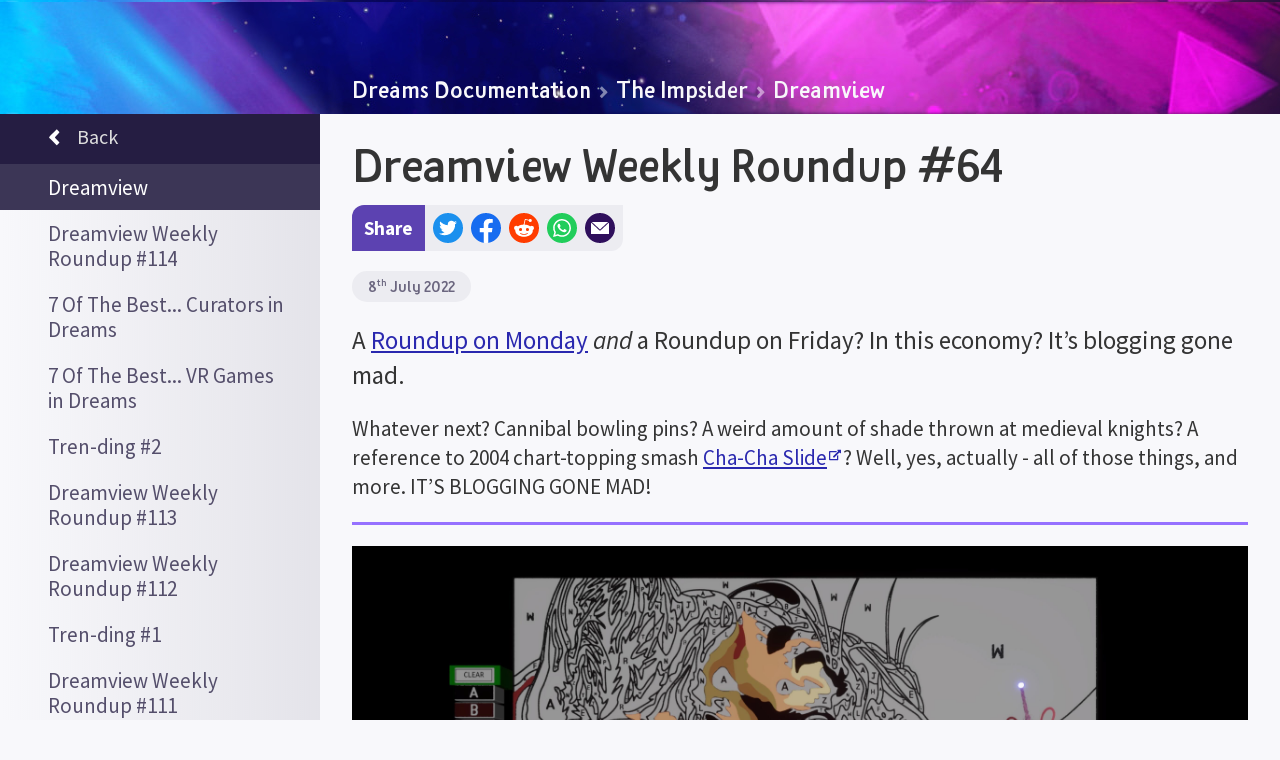

--- FILE ---
content_type: text/html; charset=utf-8
request_url: https://docs.indreams.me/en/impsider/dreamview/weekly-roundup-64
body_size: 148080
content:
<!DOCTYPE html>

<html lang="en" class="locale--en" dir="ltr"><head><title>Dreamview Weekly Roundup #64 | Indreams</title><meta charSet="utf-8"/><meta http-equiv="Content-Type" content="text/html; charset=utf-8"/><meta http-equiv="X-UA-Compatible" content="IE=edge,chrome=1"/><meta name="viewport" content="width=device-width, initial-scale=1.0, maximum-scale=8.0, minimum-scale=1.0"/><meta name="apple-mobile-web-app-capable" content="yes"/><meta name="apple-touch-fullscreen" content="yes"/><meta name="referrer" content="no-referrer-when-downgrade"/><meta name="robots" content="all"/><link rel="icon" type="image/x-icon" href="/favicon.ico"/><link rel="apple-touch-icon" sizes="180x180" href="https://assets.indreams.me/images/icons/favicons/docs/apple-touch-icon.png"/><link rel="icon" type="image/png" sizes="32x32" href="https://assets.indreams.me/images/icons/favicons/docs/favicon-32x32.png"/><link rel="icon" type="image/png" sizes="16x16" href="https://assets.indreams.me/images/icons/favicons/docs/favicon-16x16.png"/><link rel="manifest" href="https://assets.indreams.me/images/icons/favicons/docs/site.webmanifest"/><link rel="mask-icon" href="https://assets.indreams.me/images/icons/favicons/docs/safari-pinned-tab.svg" color="#21275b"/><meta name="apple-mobile-web-app-title" content="docs.indreams.me"/><meta name="application-name" content="docs.indreams.me"/><meta name="msapplication-TileColor" content="#21275b"/><meta name="theme-color" content="#21275b"/><link href="https://assets.indreams.me/css/fonts/dreamsicons.254.css" rel="stylesheet" type="text/css"/><link href="https://assets.indreams.me/css/fonts/felapro.css" rel="stylesheet" type="text/css"/><link href="https://assets.indreams.me/css/fonts/felaprobold.css" rel="stylesheet" type="text/css"/><link href="/assets/css/styles.7b350cc9a0494d84cfc9.css" rel="stylesheet" type="text/css"/><meta name="description" content="The sixty-fourth edition of the Dreamview Weekly Roundup, featuring an interactive colouring book, knight fever, and a song about selling out."/><link rel="canonical" href="https://docs.indreams.me/en/impsider/dreamview/weekly-roundup-64"/><link rel="alternate" hrefLang="x-default" href="https://docs.indreams.me/en/impsider/dreamview/weekly-roundup-64"/><link rel="alternate" hrefLang="ar" href="https://docs.indreams.me/ar/impsider/dreamview/weekly-roundup-64"/><link rel="alternate" hrefLang="de" href="https://docs.indreams.me/de/impsider/dreamview/weekly-roundup-64"/><link rel="alternate" hrefLang="en" href="https://docs.indreams.me/en/impsider/dreamview/weekly-roundup-64"/><link rel="alternate" hrefLang="en-US" href="https://docs.indreams.me/en-US/impsider/dreamview/weekly-roundup-64"/><link rel="alternate" hrefLang="es" href="https://docs.indreams.me/es/impsider/dreamview/weekly-roundup-64"/><link rel="alternate" hrefLang="es-MX" href="https://docs.indreams.me/es-MX/impsider/dreamview/weekly-roundup-64"/><link rel="alternate" hrefLang="fr" href="https://docs.indreams.me/fr/impsider/dreamview/weekly-roundup-64"/><link rel="alternate" hrefLang="it" href="https://docs.indreams.me/it/impsider/dreamview/weekly-roundup-64"/><link rel="alternate" hrefLang="ja" href="https://docs.indreams.me/ja/impsider/dreamview/weekly-roundup-64"/><link rel="alternate" hrefLang="ko" href="https://docs.indreams.me/ko/impsider/dreamview/weekly-roundup-64"/><link rel="alternate" hrefLang="pl" href="https://docs.indreams.me/pl/impsider/dreamview/weekly-roundup-64"/><link rel="alternate" hrefLang="pt" href="https://docs.indreams.me/pt/impsider/dreamview/weekly-roundup-64"/><link rel="alternate" hrefLang="pt-BR" href="https://docs.indreams.me/pt-BR/impsider/dreamview/weekly-roundup-64"/><link rel="alternate" hrefLang="ru" href="https://docs.indreams.me/ru/impsider/dreamview/weekly-roundup-64"/><link rel="alternate" hrefLang="zh-Hant" href="https://docs.indreams.me/zh-Hant/impsider/dreamview/weekly-roundup-64"/><meta name="dcterms.Language" content="en"/><meta name="dcterms.Title" content="Dreamview Weekly Roundup #64"/><meta name="dcterms.Description" content="The sixty-fourth edition of the Dreamview Weekly Roundup, featuring an interactive colouring book, knight fever, and a song about selling out."/><meta name="dcterms.Date" content="2022-07-08T11:00:00.000Z"/><meta name="dcterms.Identifier" content="https://docs.indreams.me/en/impsider/dreamview/weekly-roundup-64"/><meta name="dcterms.Format" content="text/html"/><meta name="dcterms.Relation" content="indreams.me"/><meta name="dcterms.Publisher" content="Indreams"/><meta name="dcterms.Type" content="text/html"/><meta name="dcterms.Coverage" content="https://docs.indreams.me"/><meta name="dcterms.Rights" content="Copyright © Sony Interactive Entertainment Europe."/><meta name="dcterms.Creator" content="Media Molecule"/><meta name="dcterms.Subject" content="dreams,indreams,playstation,ps4,create,play,discover,creativity,art,music,film"/><meta name="dcterms.Contributor" content="indreams.me"/><meta property="og:type" content="website"/><meta property="og:url" content="https://docs.indreams.me/en/impsider/dreamview/weekly-roundup-64"/><meta property="og:title" content="Dreamview Weekly Roundup #64"/><meta property="og:description" content="The sixty-fourth edition of the Dreamview Weekly Roundup, featuring an interactive colouring book, knight fever, and a song about selling out."/><meta property="og:image" content="https://assets.indreams.me/docs/images/uploads/rsz_135fa6ac5f744a742408d1a666e83472e.png"/><meta property="og:image:type" content="image/jpeg"/><meta property="og:image:width" content="512"/><meta property="og:image:height" content="512"/><meta property="og:site_name" content="Indreams"/><meta property="og:see_also" content="https://indreams.me"/><meta property="article:modified_time" content="2022-07-08T11:00:00.000Z"/><meta property="article:published_time" content="2022-07-08T11:00:00.000Z"/><meta name="twitter:card" content="summary"/><meta name="twitter:site" content="@mediamolecule"/><meta name="twitter:title" content="Dreamview Weekly Roundup #64"/><meta name="twitter:description" content="The sixty-fourth edition of the Dreamview Weekly Roundup, featuring an interactive colouring book, knight fever, and a song about selling out."/><meta name="twitter:image" content="https://assets.indreams.me/docs/images/uploads/rsz_135fa6ac5f744a742408d1a666e83472e.png"/><meta name="twitter:url" content="https://docs.indreams.me/en/impsider/dreamview/weekly-roundup-64"/><script src="/assets/scripts/core.92e978653800dfb63e25.js"></script></head><body class=" doc impsider-dreamview-weekly-roundup-64 impsider  doc--impheader"><svg class="doc__svgs" xmlns="http://www.w3.org/2000/svg"><symbol id="external-link-icon" viewBox="0 0 576 512"><path d="M576 24v127.984c0 21.461-25.96 31.98-40.971 16.971l-35.707-35.709-243.523 243.523c-9.373 9.373-24.568 9.373-33.941 0l-22.627-22.627c-9.373-9.373-9.373-24.569 0-33.941L442.756 76.676l-35.703-35.705C391.982 25.9 402.656 0 424.024 0H552c13.255 0 24 10.745 24 24zM407.029 270.794l-16 16A23.999 23.999 0 0 0 384 303.765V448H64V128h264a24.003 24.003 0 0 0 16.97-7.029l16-16C376.089 89.851 365.381 64 344 64H48C21.49 64 0 85.49 0 112v352c0 26.51 21.49 48 48 48h352c26.51 0 48-21.49 48-48V287.764c0-21.382-25.852-32.09-40.971-16.97z"></path></symbol><symbol id="social-email" viewBox="0 0 53 36"><path d="M51.87,36A1.09,1.09,0,0,0,53,35V2L26.5,26.54,0,2V35a1.09,1.09,0,0,0,1.13,1Z"></path><polygon points="50.75 0 2.25 0 26.5 22.46 50.75 0"></polygon></symbol><symbol id="social-facebook" viewBox="0 0 1024 1024"><path d="M711.3,660,734,512H592V416c0-40.49,19.84-80,83.44-80H740V210s-58.59-10-114.61-10C508.44,200,432,270.88,432,399.2V512H302V660H432v357.78a517.58,517.58,0,0,0,160,0V660Z"></path></symbol><symbol id="social-reddit" viewBox="0 0 171 171"><path d="M142.5,85.5A12.5,12.5,0,0,0,130,73a12,12,0,0,0-8.6,3.5c-8.5-6.1-20.3-10.1-33.3-10.6l5.7-26.7,18.5,3.9a8.9,8.9,0,1,0,8.9-9.3,8.65,8.65,0,0,0-7.9,5L92.6,34.4a2.49,2.49,0,0,0-1.7.3,2.43,2.43,0,0,0-1,1.4L83.6,65.9c-13.3.4-25.2,4.3-33.8,10.6a12.45,12.45,0,0,0-21.1,9,12.46,12.46,0,0,0,7.4,11.4,23.4,23.4,0,0,0-.3,3.8c0,19.2,22.3,34.7,49.9,34.7s49.9-15.5,49.9-34.7a22.18,22.18,0,0,0-.3-3.7A12.94,12.94,0,0,0,142.5,85.5ZM57,94.4a8.9,8.9,0,1,1,8.9,8.9A8.92,8.92,0,0,1,57,94.4Zm49.7,23.5c-6.1,6.1-17.7,6.5-21.1,6.5s-15.1-.5-21.1-6.5a2.33,2.33,0,0,1,3.3-3.3c3.8,3.8,12,5.2,17.9,5.2s14-1.4,17.9-5.2a2.35,2.35,0,0,1,3.3,0A2.57,2.57,0,0,1,106.7,117.9Zm-1.6-14.6a8.9,8.9,0,1,1,8.9-8.9A8.92,8.92,0,0,1,105.1,103.3Z"></path></symbol><symbol id="social-twitter" viewBox="0 0 248 204"><path d="M221.95,51.29c0.15,2.17,0.15,4.34,0.15,6.53c0,66.73-50.8,143.69-143.69,143.69v-0.04C50.97,201.51,24.1,193.65,1,178.83c3.99,0.48,8,0.72,12.02,0.73c22.74,0.02,44.83-7.61,62.72-21.66c-21.61-0.41-40.56-14.5-47.18-35.07c7.57,1.46,15.37,1.16,22.8-0.87C27.8,117.2,10.85,96.5,10.85,72.46c0-0.22,0-0.43,0-0.64c7.02,3.91,14.88,6.08,22.92,6.32C11.58,63.31,4.74,33.79,18.14,10.71c25.64,31.55,63.47,50.73,104.08,52.76c-4.07-17.54,1.49-35.92,14.61-48.25c20.34-19.12,52.33-18.14,71.45,2.19c11.31-2.23,22.15-6.38,32.07-12.26c-3.77,11.69-11.66,21.62-22.2,27.93c10.01-1.18,19.79-3.86,29-7.95C240.37,35.29,231.83,44.14,221.95,51.29z"></path></symbol><symbol id="social-whatsapp" viewBox="0 0 418.86 420.88"><path d="M357.83,61.16A207.16,207.16,0,0,0,210.31,0C95.35,0,1.79,93.55,1.75,208.54A208.1,208.1,0,0,0,29.59,312.8L0,420.88l110.56-29a208.29,208.29,0,0,0,99.66,25.39h.09c114.94,0,208.51-93.56,208.55-208.55A207.29,207.29,0,0,0,357.83,61.16ZM210.31,382h-.07A173.09,173.09,0,0,1,122,357.87l-6.33-3.75L50.07,371.33l17.52-64-4.13-6.56A173,173,0,0,1,37,208.55C37,113,114.76,35.22,210.38,35.22A173.37,173.37,0,0,1,383.65,208.69C383.61,304.27,305.85,382,210.31,382Zm95.08-129.83c-5.21-2.61-30.83-15.21-35.61-17s-8.25-2.61-11.72,2.61-13.46,16.95-16.5,20.43-6.08,3.91-11.29,1.3-22-8.11-41.91-25.86c-15.49-13.82-26-30.88-29-36.1s-.32-8,2.29-10.64c2.34-2.33,5.21-6.08,7.81-9.13s3.48-5.21,5.21-8.69.87-6.52-.43-9.13-11.73-28.26-16.07-38.69c-4.23-10.16-8.52-8.79-11.72-9-3-.15-6.52-.18-10-.18a19.15,19.15,0,0,0-13.9,6.52c-4.77,5.22-18.23,17.82-18.23,43.47s18.67,50.43,21.27,53.91,36.75,56.11,89,78.69a301.59,301.59,0,0,0,29.71,11c12.48,4,23.84,3.41,32.82,2.07,10-1.5,30.83-12.61,35.18-24.78s4.34-22.61,3-24.78S310.6,254.82,305.39,252.21Z"></path></symbol></svg><div id="header-container"><header class="ImpHeader" role="banner"><div class="ImpHeader__mobile__wrapper"><button type="button" data-testid="impheader-hamburger-toggle" class="ImpHeader__hamburger__toggle" aria-label="Toggle site menu"><span class="ImpHeader__hamburger__box"><span class="ImpHeader__hamburger__inner"></span></span></button><div class="ImpHeader__logo"><a data-testid="impheader-logo-link" href="https://indreams.me/"><svg version="1.1" class="ImpIcon icon--dreams ImpIcon--svg" aria-hidden="false" aria-label="Dreams™" role="img" preserveAspectRatio="xMidYMid" viewBox="35.772 -528.46 1691.431 458.761"><path d="M1720.62-403.51c-28.3.95-56.47 3.43-84.5 7.14-28.03 3.73-55.92 8.71-83.57 15.13-27.64 6.43-55.03 14.3-81.88 24.21-24.86 9.21-49.31 20.19-72.53 33.97-2.26-1.01-4.56-1.97-6.97-2.8-8.89-3.08-17.83-4.52-26.46-5.44 5.28-7.89 10.24-16.31 13.24-26.47 3.82-12.87 1.22-24.31-7.1-31.36-12.1-10.25-30.02-8.74-47.96 4.04-12.95 9.25-33.92 28.05-28.89 50.13 1.73 7.62 7.6 17.85 25.68 23.27 1.01.31-2.68 4.06-3 4.47-3.66 4.58-7.32 9.16-10.96 13.76-5.69 7.17-11.58 14.59-17.41 21.8-22.61 28.01-33.17 20.93-37.15 18.26-17.98-12.07-28.17-31.85-38.97-52.79l-.76-1.49c-1.03-2.01-2.04-4.43-3.14-7-4.03-9.55-9.56-22.65-22.91-28.68-15.57-7.02-31.51.24-41.63 18.97-3.78 7.02-7.11 16.64-9.95 27.12-5.11-15.1-14.15-31.22-32.41-34.27-12.62-2.1-26.37 6.2-40.87 24.68-3.3 4.21-6.38 8.65-9.14 13.09-5.57-17.77-10.14-30.25-10.53-31.3-2.37-6.44-9.41-9.83-15.93-7.68-6.51 2.14-10.14 9.08-8.23 15.65.14.48 3.3 11.28 7.56 23.85-2.91 9.94-23.44 43.08-35.91 60.25-6.19 8.52-15.53 14.55-21.72 14.02-1.23-.1-4.98-.42-8.64-7.91-3.07-6.26-3.74-12.17-4.66-20.37l-.14-1.2c1.32-4.17 2.44-8.39 3.55-12.64.59-2.39 1.53-5.15 2.52-8.07 3.12-9.18 6.64-19.6 4.75-30.33-.79-4.55-3.73-15.4-13.65-18.61-4.2-1.42-8.76-.67-12.35 2.07-1.07.8-2.08 1.71-3.06 3.1-.76.03-1.51.11-2.27.28-23.17 5.07-48.99 20.8-58.93 46.69-5.49 14.32-10.54 26.82-13.88 35.09-.97 2.39-1.8 4.47-2.49 6.22-19.26 31.14-52.52 45.94-73.81 42.25-13.45-2.33-21.23-16.13-24.8-31.32 12.12-6.25 24.33-13.1 35-22.83 22.98-20.88 26.48-38.33 26.51-46.85.05-9.01-3.56-17.08-10.17-22.75-6.75-5.81-15.87-8.31-25.01-6.88-13.67 2.14-26.43 10.9-36.89 25.34-8.33 11.5-14.44 25.91-16.32 38.55-.95 6.33-1.27 13.38-.9 20.68-7.11 3.53-14.04 4.54-21.05 3.08-10.94-2.3-27.16-15.38-34.03-26.45l-2.72-3.73c-3.57-4.91-9.53-13.13-20.7-13.45-13.01-.39-22.74 11.39-25.62 23.24-5.83 23.96-7.04 48.37-6.74 72.54-3.67-15.03-6.47-29.83-8.33-44.2 2.01-8.73 3.97-17.52 5.77-26.27 1.14-5.57 2.55-11.49 4.46-18.62 3-11.21 2.36-19.58-1.97-25.59-2.57-3.55-8.01-6.49-12.51-6.49-8.03 0-14.13 6-17.82 11.03-5.53 7.51-6.22 17.87-6.16 27.01.06 12.08.87 24.65 2.38 37.56-1.55 6.67-3.15 13.31-4.72 19.86-1.12 4.71-2.24 9.4-3.36 14.11-3.92 16.57-8.31 28.17-13.88 42.86-1.28 3.39-2.61 6.92-4 10.7l-.73 1.98c-3.3 8.94-12.07 32.71-21.44 34.01-10.92 1.51-18.67-7.49-27.67-32.11a1870.92 1870.92 0 01-19.64-56.43l.85-2c11.22-26.66 25.56-72.03 20.6-158.06-2.28-39.53-5.19-72.57-11.98-105.27-2.23-10.8-4.8-20.6-7.87-29.98-1.36-4.11-5.36-14.51-10.82-24.31-8.25-14.75-16.83-22.81-26.25-24.63-4.64-.89-13.64-.97-21.61 8.51-6.05 7.19-8.92 16.44-11.33 24.2-11.01 35.41-9.68 71.56-6.61 105.34.57 6.16 1.19 12.39 1.77 18.43.39 3.91.76 7.83 1.14 11.75 3.23 33.73 12.37 66.17 21.4 97.57-4 1.73-7.96 3.68-11.9 5.88-18.14 10.11-35.13 27.19-51.95 52.25-8.58 12.77-14.25 24.03-17.32 34.45-3.3 11.16-7.21 28.6-5.55 44.59-27.69 14.1-57.65 23.71-88.57 28.69-35.08 5.69-71.22 5.64-106.97 1.43-35.32-4.15-70.31-12.26-104.58-22.86-18.86-5.88-24.77 8.03-4.49 14.72 34.53 11.87 70.1 21.35 106.58 26.81 37.01 5.54 75.02 6.88 112.68 1.99 32.4-4.16 64.4-13.17 94.33-26.84 4.79 5.91 13.22 12.33 27.5 13.04 1.03.05 2.04.07 3.06.07 39.61 0 67.78-38.53 81.92-63.6 3.8 11.02 7.7 22 11.7 32.96 4.01 10.98 8.74 22.44 16.16 31.8 13.07 16.52 28.39 18.25 38.92 16.79 24.51-3.39 35.38-32.84 41.86-50.45l.71-1.91c1.37-3.71 2.69-7.2 3.95-10.53 3.46-9.12 6.62-17.46 9.54-26.72 6.57 25.1 15.4 50.64 26.28 75.74 2.38 5.5 8.29 8.58 14.16 7.41 5.89-1.16 10.14-6.28 10.24-12.28.26-16.48-.49-33.28-1.22-49.53-1.51-33.92-3.08-69 4.82-101.42.12-.5.28-1.01.48-1.47 1.86 2.57 2.18 2.99 3.05 4.09 11.8 15.92 27.22 30.75 46.3 35.9 4.83 1.3 9.68 1.95 14.55 1.95 5.96 0 11.92-.98 17.8-2.9.51-.01 1.02-.05 1.53-.12 6.51 21.78 20.31 40.94 43.86 45.02 3.84.67 7.71.99 11.58.99 31.16 0 62.23-20.65 81.21-44.88 1.42 2.17 3.19 4.18 5.44 5.93 7.12 5.5 17.01 5.75 23.89 4.15 15.61-3.64 26.39-13.97 34.24-23.72 6.48 12.67 16.72 20.22 28.9 21.27 15.32 1.32 32.8-8.26 44.55-24.42 4.85-6.69 15.45-22.33 24.78-38.04.48-.81.96-1.63 1.41-2.4 1 3.69 1.99 7.44 2.93 11.25.6 5.53 1.92 10.86 3.38 16.8.86 3.46 1.82 7.4 2.78 11.88 1.46 6.78 8.08 11.14 14.89 9.82 6.8-1.33 11.28-7.88 10.09-14.71-1.64-9.29-3.72-18.85-6.01-28.2-.19-2.85 0-5.61.67-8.88 1.16-5.77 6.73-17.46 15.15-28.69 9.02-12.06 16.15-16.67 18.43-17.14 9.14 2 13.97 22.65 16.29 32.63l.33 1.37c3.84 16.35 6.76 47.23 6.79 47.54.6 6.5 6.02 11.46 12.53 11.53 6.46.07 12.01-4.78 12.77-11.26 2.08-18.03 9.72-68.96 19.88-87.76 1.9-3.51 4.11-6.27 6.07-7.57 1.17-.78 1.56-.75 2.63-.27 4.26 1.92 7.02 8.45 9.94 15.37 1.21 2.89 2.49 5.89 3.97 8.76l.75 1.48c11.79 22.89 23.99 46.57 47.41 62.29 13.41 9 28.39 9.51 43.35 1.48 9.21-4.96 18.32-13.08 27.82-24.86 5.91-7.3 11.82-14.77 17.56-21.98 3.61-4.57 7.24-9.15 10.88-13.7 4.41-5.54 8.33-10.77 11.84-15.84l1.62.12c1.59.12 3.17.24 4.75.37 5.48.46 11.15 1.01 16.68 1.99-10.66 7.39-19.27 14.74-25.59 21.93l-1.08 1.23c-4.35 4.91-8.42 9.58-10.47 12.67-.57.87-1.17 1.74-1.74 2.59-6.16 9.1-14.59 21.54-8.86 37.86 2.96 8.41 9.9 13.91 19.06 15.06 5.83.73 11.68-.37 16.12-1.39 11.78-2.74 23.53-6.74 33.98-11.59 26.95-12.5 42.58-26.98 46.46-43.05 1.76-7.26 1.88-18.47-7.53-30.55-2.08-2.67-4.27-4.7-6.44-6.43l-2.44-1.53c17.82-10.6 36.73-19.76 56.13-27.84 25.35-10.51 51.61-19.2 78.3-26.55 26.69-7.32 53.83-13.3 81.2-18.05 27.37-4.73 54.99-8.28 82.75-10.31 3.42-.25 6.06-3.17 5.96-6.64-.12-3.55-3.1-6.33-6.65-6.22zM484.36-264.08c-5.47-3.54-12.27-5.27-18.89-5.27-.65 0-1.29 0-1.93.04-9.07-31.53-17.49-61.47-20.5-92.91-.37-3.96-.76-7.9-1.15-11.86-.6-5.99-1.2-12.15-1.75-18.22-2.83-31.17-4.12-64.3 5.56-95.47 1.5-4.83 3.19-10.25 5.37-13.78 5.08 5.12 12.64 19.79 16.12 30.42 2.76 8.47 5.09 17.38 7.14 27.23 6.48 31.18 9.28 63.15 11.51 101.56 1.25 21.71 1.96 49.29-1.45 78.29zm907.04-117.95v-10.83h3.98v-2.46h-10.88v2.46h3.98v10.83zm11.54 0h2.25l3.3-9.41v9.41h2.73v-13.29h-4.12l-2.97 9.14-3.11-9.14h-4.1v13.29h2.74v-9.32zm-49.54 17.12c-2.67 9.08-8.31 17.18-14.27 25.76-1.15 1.66-2.33 3.35-3.49 5.08-3.01-.48-5.92-1.1-8.74-1.95-6.28-1.87-8.01-3.9-8.16-4.52-1-4.39 5.16-13.95 18.85-23.72 5.26-3.75 10.86-6.03 14.26-6.03.91 0 1.67.16 2.2.51.1.6.13 2.22-.65 4.86zm61.12 89.72c-1.44 5.92-10.69 15.86-32.43 25.92-8.89 4.13-18.92 7.54-29.02 9.89-2.87.66-4.66.91-5.77.96-.31-3.03 1.49-6.29 6.31-13.4.62-.94 1.25-1.88 1.87-2.82 1.23-1.87 6.38-7.66 8.31-9.85l1.13-1.28c4.51-5.14 14.63-14.68 35.26-26.94 1.86 1.21 3.59 2.4 5.19 3.52l.82.58c2.78 1.94 4.28 3.02 5.42 4.47 3.4 4.37 3.32 7.06 2.88 8.91zM756.57-245.4c3.21-21.62 19.83-40.6 31.97-42.51.38-.05.75-.07 1.09-.07 1.33 0 2.5.39 3.33 1.1.89.76 1.31 1.84 1.31 3.31-.03 7.2-6.99 17.98-18.16 28.14-5.94 5.4-12.74 9.82-20.04 13.94.12-1.38.26-2.7.45-3.95zm170.28-6c-2.19 6.08-4.95 11.79-8.91 17.09-8.24 11.05-15.07 16.53-22.87 18.36-.82.19-1.8.21-2.51.16-1.01-2.58-.95-9.04-.93-11.29.07-7.14 1.15-14.8 3.29-23.42 3.33-13.28 17.34-27.29 32.95-34.09-.64 6.35-1.62 23.99-1 33.18zM377.54-138.42c.55-7.11 2.12-15.32 4.7-24.01 2.34-7.91 6.92-16.91 14.04-27.51 14.53-21.64 28.65-36.09 43.2-44.19 2.25-1.25 4.48-2.4 6.68-3.45 3.14 10.58 6.33 21.04 9.58 31.4-21.74 27.21-47.94 49.9-78.24 67.78zm12.44 24.89c-1.45-.08-2.67-.25-3.71-.5 23.75-13.52 45.25-29.72 64.36-48.48-10.26 17.74-32.97 50.4-60.63 49.01z"></path></svg></a></div><div class="ImpHeader__mobile__right__buttons"><button aria-label="Search" class="ImpHeader__search__toggle ImpHeader__search__toggle--search" type="button" data-testid="impheader-search-icon-toggle"><svg version="1.1" class="topbar__icon-search ImpIcon icon--uisearch ImpIcon--svg" aria-hidden="false" aria-label="Search" role="img" preserveAspectRatio="xMidYMid" viewBox="35.031 -649.283 704.944 759.475"><path d="M631 110c9 0 12-3 18-8 17-13 27-20 45-33 19-13 24-24 41-39 10-9 2-20 1-22-4-9-21-22-24-25-18-19-59-70-97-116-18-22-26-36-44-59-5-6-10-10-14-13 12-19 23-48 29-72 11-37 15-79 14-116 0-24-1-50-9-71-6-23-16-45-28-64-20-31-45-60-73-80-57-41-158-48-232-36-50 9-100 43-139 73l-5 4c-73 70-98 187-64 283 16 44 38 88 70 121 11 10 21 20 32 29 38 26 81 37 126 45 21 4 73 6 93 1 26-7 40-8 69-20 6 9 45 61 61 81 10 11 21 21 30 34 8 10 28 37 62 73 8 10 15 14 22 23 4 5 10 8 16 7zM313-208c-13-1-38-4-50-8-32-14-43-28-68-53-6-5-12-11-17-17-44-61-18-103-6-145 6-19 28-46 71-72l8-2c35-15 64-31 103-22 33 9 54 13 76 38 35 37 43 42 50 88 8 57-13 109-51 148-35 38-60 46-116 45z"></path></svg></button><a href="https://indreams.me/account/in?issuer=256" class="ImpHeader__mobile__signin" data-testid="impheader-mobile-sign-in"><span class="topbar__icon-search ImpIcon icon--uiuser ImpIcon--font" role="img" aria-hidden="false" aria-label="Sign-in"><span class="icon__glyph"></span></span></a></div></div><div class="ImpHeader__mobile__search"><button aria-label="general.controls.close" class="ImpHeader__search__toggle ImpHeader__search__toggle--back" data-testid="impheader-search-icon-back" type="button"><svg xmlns="http://www.w3.org/2000/svg" viewBox="0 0 24 24"><path d="M15.41 16.09l-4.58-4.59 4.58-4.59L14 5.5l-6 6 6 6z"></path></svg></button><div class="ImpHeader__search"><form class="ImpHeader__search__form" data-testid="mobile-search-form" id="mobile-search-form" role="search"><fieldset class="ImpHeader__search__form__fieldset"><div class="ImpHeader__search__form__field"><div class="ImpHeader__search__form__search__wrapper"><input aria-label="Search field" autoComplete="off" class="ImpHeader__search__input" name="search" placeholder="Search" type="search" value=""/><button aria-label="Search button" class="ImpHeader__search__button" type="submit"><svg version="1.1" class="ImpIcon icon--uisearch ImpIcon--svg" aria-hidden="false" aria-label="#icons.uisearch" role="img" preserveAspectRatio="xMidYMid" viewBox="35.031 -649.283 704.944 759.475"><path d="M631 110c9 0 12-3 18-8 17-13 27-20 45-33 19-13 24-24 41-39 10-9 2-20 1-22-4-9-21-22-24-25-18-19-59-70-97-116-18-22-26-36-44-59-5-6-10-10-14-13 12-19 23-48 29-72 11-37 15-79 14-116 0-24-1-50-9-71-6-23-16-45-28-64-20-31-45-60-73-80-57-41-158-48-232-36-50 9-100 43-139 73l-5 4c-73 70-98 187-64 283 16 44 38 88 70 121 11 10 21 20 32 29 38 26 81 37 126 45 21 4 73 6 93 1 26-7 40-8 69-20 6 9 45 61 61 81 10 11 21 21 30 34 8 10 28 37 62 73 8 10 15 14 22 23 4 5 10 8 16 7zM313-208c-13-1-38-4-50-8-32-14-43-28-68-53-6-5-12-11-17-17-44-61-18-103-6-145 6-19 28-46 71-72l8-2c35-15 64-31 103-22 33 9 54 13 76 38 35 37 43 42 50 88 8 57-13 109-51 148-35 38-60 46-116 45z"></path></svg></button></div></div></fieldset></form></div><button aria-label="general.controls.close" class="ImpHeader__search__toggle ImpHeader__search__toggle--close" data-testid="impheader-search-icon-clear" type="button">×</button></div><div class="ImpHeader__contents__wrapper"><nav data-testid="impheader-contents" class="ImpHeader__contents"><div class="ImpHeader__nav__dropdown__wrapper"><button class="ImpHeader__nav__dropdown__item ImpHeader__nav__dropdown__item--search-dreamiverse"><span>Search Dreamiverse</span><span class="ImpHeader__nav__dropdown__icon"><span class="ImpIcon icon--uiarrownotaildown ImpIcon--font" role="img" aria-hidden="false" aria-label="Arrow pointing down"><span class="icon__glyph"></span></span></span></button><div class="ImpHeader__nav__dropdown__content"><button class="ImpHeader__nav__dropdown__back-button"><span class="ImpIcon icon--uiarrownotailleft ImpIcon--font" role="img" aria-hidden="false" aria-label="#icons:uiarrownotailleft"><span class="icon__glyph"></span></span><span>Back</span></button><a data-type="search-dreamiverse" href="https://indreams.me/search/results/?categories=interactive">Games</a><a data-type="search-dreamiverse" href="https://indreams.me/search/results/?categories=music">Music</a><a data-type="search-dreamiverse" href="https://indreams.me/search/results/?categories=character">Characters</a><a data-type="search-dreamiverse" href="https://indreams.me/search/results/?categories=vehicle">Vehicles</a><a data-type="search-dreamiverse" href="https://indreams.me/search/results/?categories=sculpt">Sculpture</a><a data-type="search-dreamiverse" href="https://indreams.me/search/results/?type=collections">Collections</a><a data-testid="impheader-nav-indreams-dreamers-link" data-type="search-dreamiverse" href="https://indreams.me/search/results/?type=users">Dreamers</a></div></div><div class="ImpHeader__nav__dropdown__wrapper"><button class="ImpHeader__nav__dropdown__item ImpHeader__nav__dropdown__item--game-info"><span>Game Info</span><span class="ImpHeader__nav__dropdown__icon"><span class="ImpIcon icon--uiarrownotaildown ImpIcon--font" role="img" aria-hidden="false" aria-label="Arrow pointing down"><span class="icon__glyph"></span></span></span></button><div class="ImpHeader__nav__dropdown__content"><button class="ImpHeader__nav__dropdown__back-button"><span class="ImpIcon icon--uiarrownotailleft ImpIcon--font" role="img" aria-hidden="false" aria-label="#icons:uiarrownotailleft"><span class="icon__glyph"></span></span><span>Back</span></button><a data-type="game-info" href="/en/game-info">Game Info Home</a><a data-type="game-info" href="/en/game-info/what-is-dreams">What is Dreams?</a><a data-type="game-info" href="/en/game-info/beginners-guide-play">A Beginner&#x27;s Guide to Dreams - Play</a><a data-type="game-info" href="/en/game-info/dreamsurfing">How to Surf the Dreamiverse</a><a data-type="game-info" href="/en/game-info/mm-originals">Mm Originals</a><a data-type="game-info" href="/en/game-info/media">Media</a><a data-type="game-info" href="/en/game-info/play-faq">Frequently Asked Questions - DreamSurfing</a><a data-type="game-info" href="/en/game-info/dreams-and-accessibility">Dreams &amp; Accessibility</a><a data-type="game-info" href="https://indreams.me/support">Raise a ticket</a><a data-type="game-info" href="/en/game-info/legal">Legal</a></div></div><div class="ImpHeader__nav__dropdown__wrapper"><button class="ImpHeader__nav__dropdown__item ImpHeader__nav__dropdown__item--whats-happening"><span>Community Support</span><span class="ImpHeader__nav__dropdown__icon"><span class="ImpIcon icon--uiarrownotaildown ImpIcon--font" role="img" aria-hidden="false" aria-label="Arrow pointing down"><span class="icon__glyph"></span></span></span></button><div class="ImpHeader__nav__dropdown__content"><button class="ImpHeader__nav__dropdown__back-button"><span class="ImpIcon icon--uiarrownotailleft ImpIcon--font" role="img" aria-hidden="false" aria-label="#icons:uiarrownotailleft"><span class="icon__glyph"></span></span><span>Back</span></button><a data-testid="impheader-nav-docs-news-link" data-type="whats-happening" href="/en/whats-happening/community-sites">CoMmunity &amp; Fan Sites</a><a data-type="whats-happening" href="https://indreams.me/forums/sso">Forums</a></div></div><div class="ImpHeader__nav__dropdown__wrapper"><button class="ImpHeader__nav__dropdown__item ImpHeader__nav__dropdown__item--impsider ImpHeader__nav__dropdown__item--active"><span>The Impsider</span><span class="ImpHeader__nav__dropdown__icon"><span class="ImpIcon icon--uiarrownotaildown ImpIcon--font" role="img" aria-hidden="false" aria-label="Arrow pointing down"><span class="icon__glyph"></span></span></span></button><div class="ImpHeader__nav__dropdown__content"><button class="ImpHeader__nav__dropdown__back-button"><span class="ImpIcon icon--uiarrownotailleft ImpIcon--font" role="img" aria-hidden="false" aria-label="#icons:uiarrownotailleft"><span class="icon__glyph"></span></span><span>Back</span></button><a data-type="impsider" href="/en/impsider">The Impsider Home</a><a data-type="impsider" href="/en/impsider/dreamview">Dreamview</a><a data-type="impsider" href="/en/impsider/meet-the-community">Meet the CoMmunity</a><a data-type="impsider" href="/en/impsider/impsider-access">Impsider Access</a><a data-type="impsider" href="/en/impsider/magazines">Magazines </a></div></div><div class="ImpHeader__nav__dropdown__wrapper"><button class="ImpHeader__nav__dropdown__item ImpHeader__nav__dropdown__item--create"><span>Create</span><span class="ImpHeader__nav__dropdown__icon"><span class="ImpIcon icon--uiarrownotaildown ImpIcon--font" role="img" aria-hidden="false" aria-label="Arrow pointing down"><span class="icon__glyph"></span></span></span></button><div class="ImpHeader__nav__dropdown__content"><button class="ImpHeader__nav__dropdown__back-button"><span class="ImpIcon icon--uiarrownotailleft ImpIcon--font" role="img" aria-hidden="false" aria-label="#icons:uiarrownotailleft"><span class="icon__glyph"></span></span><span>Back</span></button><a data-type="create" href="/en/create">Create Home</a><a data-type="create" href="/en/create/resources">Resources</a><a data-type="create" href="/en/create/top-tips">Top Tips</a><a data-type="create" href="/en/create/releasing">Release &amp; Manage</a><a data-type="create" href="/en/create/sound">Sound</a><a data-type="create" href="/en/create/vr">VR</a></div></div></nav><div class="ImpHeader__search ImpHeader__search--desktop"><form class="ImpHeader__search__form" data-testid="desktop-search-form" id="desktop-search-form" role="search"><fieldset class="ImpHeader__search__form__fieldset"><div class="ImpHeader__search__form__field"><div class="ImpHeader__search__form__search__wrapper"><input aria-label="Search field" autoComplete="off" class="ImpHeader__search__input" name="search" placeholder="Search" type="search" value=""/><button aria-label="Search button" class="ImpHeader__search__button" type="submit"><svg version="1.1" class="ImpIcon icon--uisearch ImpIcon--svg" aria-hidden="false" aria-label="#icons.uisearch" role="img" preserveAspectRatio="xMidYMid" viewBox="35.031 -649.283 704.944 759.475"><path d="M631 110c9 0 12-3 18-8 17-13 27-20 45-33 19-13 24-24 41-39 10-9 2-20 1-22-4-9-21-22-24-25-18-19-59-70-97-116-18-22-26-36-44-59-5-6-10-10-14-13 12-19 23-48 29-72 11-37 15-79 14-116 0-24-1-50-9-71-6-23-16-45-28-64-20-31-45-60-73-80-57-41-158-48-232-36-50 9-100 43-139 73l-5 4c-73 70-98 187-64 283 16 44 38 88 70 121 11 10 21 20 32 29 38 26 81 37 126 45 21 4 73 6 93 1 26-7 40-8 69-20 6 9 45 61 61 81 10 11 21 21 30 34 8 10 28 37 62 73 8 10 15 14 22 23 4 5 10 8 16 7zM313-208c-13-1-38-4-50-8-32-14-43-28-68-53-6-5-12-11-17-17-44-61-18-103-6-145 6-19 28-46 71-72l8-2c35-15 64-31 103-22 33 9 54 13 76 38 35 37 43 42 50 88 8 57-13 109-51 148-35 38-60 46-116 45z"></path></svg></button></div></div></fieldset></form></div><div class="ImpHeader__buttons"><div class="ImpHeader__locale__switcher__wrapper" data-testid="impheader-locale-switcher"><button class="ImpHeader__locale__switcher__toggle" data-testid="impheader-locale-switcher-toggle">English (UK)<span><span class="ImpHeader__locale__switcher__arrow__toggle ImpIcon icon--uiarrownotaildown ImpIcon--font" role="img" aria-hidden="false" aria-label="Arrow pointing down"><span class="icon__glyph"></span></span></span></button><div class="ImpHeader__locale__switcher__list" data-testid="impheader-locale-switcher-list"><ul><li><a href="/ar/impsider/dreamview/weekly-roundup-64">العربية</a></li><li><a href="/de/impsider/dreamview/weekly-roundup-64">Deutsch</a></li><li><a href="/en/impsider/dreamview/weekly-roundup-64">English (UK)</a></li><li><a href="/en-US/impsider/dreamview/weekly-roundup-64">English (US)</a></li><li><a href="/es/impsider/dreamview/weekly-roundup-64">Español (España)</a></li><li><a href="/es-MX/impsider/dreamview/weekly-roundup-64">Español (América Latina)</a></li><li><a href="/fr/impsider/dreamview/weekly-roundup-64">Français (France)</a></li><li><a href="/it/impsider/dreamview/weekly-roundup-64">Italiano</a></li><li><a href="/ja/impsider/dreamview/weekly-roundup-64">日本語</a></li><li><a href="/ko/impsider/dreamview/weekly-roundup-64">한국어</a></li><li><a href="/pl/impsider/dreamview/weekly-roundup-64">Polski</a></li><li><a href="/pt/impsider/dreamview/weekly-roundup-64">Português (Portugal)</a></li><li><a href="/pt-BR/impsider/dreamview/weekly-roundup-64">Português (Brasil)</a></li><li><a href="/ru/impsider/dreamview/weekly-roundup-64">Русский</a></li><li><a href="/zh-Hant/impsider/dreamview/weekly-roundup-64">中文 (繁體)</a></li></ul></div></div><div class="ImpHeader__right__content__wrapper"><div class="ImpHeader__logged__out__buttons__wrapper"><div class="ImpHeader__signin__buttons__wrapper"><a href="https://indreams.me/account/in?issuer=256" class="ImpHeader__button ImpHeader__button--signin" data-testid="impheader-sign-in-button">Sign-in</a></div><a href="https://store.playstation.com/?resolve=EP9000-CUSA04301_00-DREAMS0000000000" target="_blank" rel="noopener noreferrer" class="ImpHeader__button ImpHeader__button--buy">Buy Dreams</a></div></div></div></div></header><div class="search__results"><div class="search__results--results"><ol class="results"></ol></div><div class="search__results--error"><p>We&#x27;re sorry, there&#x27;s been a slight hiccup.</p></div><div class="search__results--none"><p>No results for this search.</p></div></div></div><div class="doc__page page"><section class="page__header breadcrumb"><div class="doc__padder"><div class="breadcrumb__wrapper"><div class="breadcrumb__masker"><ul><li><a href="/en">Dreams Documentation</a></li><li><a href="/en/impsider">The Impsider</a></li><li><a href="/en/impsider/dreamview">Dreamview</a></li></ul></div></div></div></section><div class="doc__padder"><div class="page__body"><div class="page__nav sidebar"><input type="checkbox" class="sidebar__toggler" aria-label="Toggle control for sidebar" aria-describedby="siderbarTogglerDesc"/><div class="sidebar__toggler-desc" id="siderbarTogglerDesc" aria-hidden="true">The toggle control for the sidebar is available for devices with smaller screens.</div><div class="sidebar__toggle"><div class="sidebar__toggle-hamburger" role="button"><span class="icon icon--uiguide icon--font" role="img" aria-label="Guide" data-glyph="uiguide" data-title="Guide"><span class="icon__glyph" aria-hidden="true"></span></span></div><div class="sidebar__toggle-close" role="button"><style data-emotion="css vubbuv">.css-vubbuv{-webkit-user-select:none;-moz-user-select:none;-ms-user-select:none;user-select:none;width:1em;height:1em;display:inline-block;fill:currentColor;-webkit-flex-shrink:0;-ms-flex-negative:0;flex-shrink:0;-webkit-transition:fill 200ms cubic-bezier(0.4, 0, 0.2, 1) 0ms;transition:fill 200ms cubic-bezier(0.4, 0, 0.2, 1) 0ms;font-size:1.5rem;}</style><svg class="MuiSvgIcon-root MuiSvgIcon-fontSizeMedium css-vubbuv" focusable="false" aria-hidden="true" viewBox="0 0 24 24" data-testid="MenuBookIcon"><path d="M21 5c-1.11-.35-2.33-.5-3.5-.5-1.95 0-4.05.4-5.5 1.5-1.45-1.1-3.55-1.5-5.5-1.5S2.45 4.9 1 6v14.65c0 .25.25.5.5.5.1 0 .15-.05.25-.05C3.1 20.45 5.05 20 6.5 20c1.95 0 4.05.4 5.5 1.5 1.35-.85 3.8-1.5 5.5-1.5 1.65 0 3.35.3 4.75 1.05.1.05.15.05.25.05.25 0 .5-.25.5-.5V6c-.6-.45-1.25-.75-2-1zm0 13.5c-1.1-.35-2.3-.5-3.5-.5-1.7 0-4.15.65-5.5 1.5V8c1.35-.85 3.8-1.5 5.5-1.5 1.2 0 2.4.15 3.5.5v11.5z"></path><path d="M17.5 10.5c.88 0 1.73.09 2.5.26V9.24c-.79-.15-1.64-.24-2.5-.24-1.7 0-3.24.29-4.5.83v1.66c1.13-.64 2.7-.99 4.5-.99zM13 12.49v1.66c1.13-.64 2.7-.99 4.5-.99.88 0 1.73.09 2.5.26V11.9c-.79-.15-1.64-.24-2.5-.24-1.7 0-3.24.3-4.5.83zm4.5 1.84c-1.7 0-3.24.29-4.5.83v1.66c1.13-.64 2.7-.99 4.5-.99.88 0 1.73.09 2.5.26v-1.52c-.79-.16-1.64-.24-2.5-.24z"></path></svg></div></div><nav class="sidebar__nav" aria-label="Site navigation"><div class="navigation navigation--search" id="navigation"><div class="navigation__item"><div><a class="nav__back-link" href="/en/impsider"><span class="icon icon--uiarrownotailleft icon--font" role="img" aria-label="Arrow pointing left" data-glyph="uiarrownotailleft" data-title="Arrow pointing left"><span class="icon__glyph" aria-hidden="true"></span></span>Back</a></div><ul><li class="nav__section-link"><a href="/en/impsider/dreamview"><span>Dreamview</span><span class="icon icon--uiarrownotailright icon--font" role="img" aria-label="Arrow pointing right" data-glyph="uiarrownotailright" data-title="Arrow pointing right"><span class="icon__glyph" aria-hidden="true"></span></span></a></li><li><a href="/en/impsider/dreamview/weekly-roundup-114"><span>Dreamview Weekly Roundup #114</span><span class="icon icon--uiarrownotailright icon--font" role="img" aria-label="Arrow pointing right" data-glyph="uiarrownotailright" data-title="Arrow pointing right"><span class="icon__glyph" aria-hidden="true"></span></span></a></li><li><a href="/en/impsider/dreamview/best-curators-dreams"><span>7 Of The Best... Curators in Dreams</span><span class="icon icon--uiarrownotailright icon--font" role="img" aria-label="Arrow pointing right" data-glyph="uiarrownotailright" data-title="Arrow pointing right"><span class="icon__glyph" aria-hidden="true"></span></span></a></li><li><a href="/en/impsider/dreamview/best-vr-games-dreams"><span>7 Of The Best... VR Games in Dreams</span><span class="icon icon--uiarrownotailright icon--font" role="img" aria-label="Arrow pointing right" data-glyph="uiarrownotailright" data-title="Arrow pointing right"><span class="icon__glyph" aria-hidden="true"></span></span></a></li><li><a href="/en/impsider/dreamview/trending-2"><span>Tren-ding #2</span><span class="icon icon--uiarrownotailright icon--font" role="img" aria-label="Arrow pointing right" data-glyph="uiarrownotailright" data-title="Arrow pointing right"><span class="icon__glyph" aria-hidden="true"></span></span></a></li><li><a href="/en/impsider/dreamview/weekly-roundup-113"><span>Dreamview Weekly Roundup #113</span><span class="icon icon--uiarrownotailright icon--font" role="img" aria-label="Arrow pointing right" data-glyph="uiarrownotailright" data-title="Arrow pointing right"><span class="icon__glyph" aria-hidden="true"></span></span></a></li><li><a href="/en/impsider/dreamview/weekly-roundup-112"><span>Dreamview Weekly Roundup #112</span><span class="icon icon--uiarrownotailright icon--font" role="img" aria-label="Arrow pointing right" data-glyph="uiarrownotailright" data-title="Arrow pointing right"><span class="icon__glyph" aria-hidden="true"></span></span></a></li><li><a href="/en/impsider/dreamview/trending-1"><span>Tren-ding #1</span><span class="icon icon--uiarrownotailright icon--font" role="img" aria-label="Arrow pointing right" data-glyph="uiarrownotailright" data-title="Arrow pointing right"><span class="icon__glyph" aria-hidden="true"></span></span></a></li><li><a href="/en/impsider/dreamview/weekly-roundup-111"><span>Dreamview Weekly Roundup #111</span><span class="icon icon--uiarrownotailright icon--font" role="img" aria-label="Arrow pointing right" data-glyph="uiarrownotailright" data-title="Arrow pointing right"><span class="icon__glyph" aria-hidden="true"></span></span></a></li><li><a href="/en/impsider/dreamview/weekly-roundup-110"><span>Dreamview Weekly Roundup #110</span><span class="icon icon--uiarrownotailright icon--font" role="img" aria-label="Arrow pointing right" data-glyph="uiarrownotailright" data-title="Arrow pointing right"><span class="icon__glyph" aria-hidden="true"></span></span></a></li><li><a href="/en/impsider/dreamview/weekly-roundup-109"><span>Dreamview Weekly Roundup #109</span><span class="icon icon--uiarrownotailright icon--font" role="img" aria-label="Arrow pointing right" data-glyph="uiarrownotailright" data-title="Arrow pointing right"><span class="icon__glyph" aria-hidden="true"></span></span></a></li><li><a href="/en/impsider/dreamview/weekly-roundup-108"><span>Dreamview Weekly Roundup #108</span><span class="icon icon--uiarrownotailright icon--font" role="img" aria-label="Arrow pointing right" data-glyph="uiarrownotailright" data-title="Arrow pointing right"><span class="icon__glyph" aria-hidden="true"></span></span></a></li><li><a href="/en/impsider/dreamview/weekly-roundup-107"><span>Dreamview Weekly Roundup #107</span><span class="icon icon--uiarrownotailright icon--font" role="img" aria-label="Arrow pointing right" data-glyph="uiarrownotailright" data-title="Arrow pointing right"><span class="icon__glyph" aria-hidden="true"></span></span></a></li><li><a href="/en/impsider/dreamview/weekly-roundup-106"><span>Dreamview Weekly Roundup #106</span><span class="icon icon--uiarrownotailright icon--font" role="img" aria-label="Arrow pointing right" data-glyph="uiarrownotailright" data-title="Arrow pointing right"><span class="icon__glyph" aria-hidden="true"></span></span></a></li><li><a href="/en/impsider/dreamview/weekly-roundup-105"><span>Dreamview Weekly Roundup #105</span><span class="icon icon--uiarrownotailright icon--font" role="img" aria-label="Arrow pointing right" data-glyph="uiarrownotailright" data-title="Arrow pointing right"><span class="icon__glyph" aria-hidden="true"></span></span></a></li><li><a href="/en/impsider/dreamview/weekly-roundup-104"><span>Dreamview Weekly Roundup #104</span><span class="icon icon--uiarrownotailright icon--font" role="img" aria-label="Arrow pointing right" data-glyph="uiarrownotailright" data-title="Arrow pointing right"><span class="icon__glyph" aria-hidden="true"></span></span></a></li><li><a href="/en/impsider/dreamview/best-art-and-animation-dreams"><span>7 Of The Best... Art &amp; Animations in Dreams</span><span class="icon icon--uiarrownotailright icon--font" role="img" aria-label="Arrow pointing right" data-glyph="uiarrownotailright" data-title="Arrow pointing right"><span class="icon__glyph" aria-hidden="true"></span></span></a></li><li><a href="/en/impsider/dreamview/best-educational-games-dreams"><span>7 Of The Best... Educational Games in Dreams</span><span class="icon icon--uiarrownotailright icon--font" role="img" aria-label="Arrow pointing right" data-glyph="uiarrownotailright" data-title="Arrow pointing right"><span class="icon__glyph" aria-hidden="true"></span></span></a></li><li><a href="/en/impsider/dreamview/best-comedy-games-dreams"><span>7 Of The Best... Comedy Games in Dreams</span><span class="icon icon--uiarrownotailright icon--font" role="img" aria-label="Arrow pointing right" data-glyph="uiarrownotailright" data-title="Arrow pointing right"><span class="icon__glyph" aria-hidden="true"></span></span></a></li><li><a href="/en/impsider/dreamview/best-sandbox-games-dreams"><span>7 Of The Best... Sandbox Games in Dreams</span><span class="icon icon--uiarrownotailright icon--font" role="img" aria-label="Arrow pointing right" data-glyph="uiarrownotailright" data-title="Arrow pointing right"><span class="icon__glyph" aria-hidden="true"></span></span></a></li><li><a href="/en/impsider/dreamview/best-sports-racing-games-dreams"><span>7 of the Best... Sports and Racing Games in Dreams</span><span class="icon icon--uiarrownotailright icon--font" role="img" aria-label="Arrow pointing right" data-glyph="uiarrownotailright" data-title="Arrow pointing right"><span class="icon__glyph" aria-hidden="true"></span></span></a></li><li><a href="/en/impsider/dreamview/weekly-roundup-103"><span>Dreamview Weekly Roundup #103</span><span class="icon icon--uiarrownotailright icon--font" role="img" aria-label="Arrow pointing right" data-glyph="uiarrownotailright" data-title="Arrow pointing right"><span class="icon__glyph" aria-hidden="true"></span></span></a></li><li><a href="/en/impsider/dreamview/best-action-games-dreams"><span>7 of the Best... Action and Adventure Games in Dreams</span><span class="icon icon--uiarrownotailright icon--font" role="img" aria-label="Arrow pointing right" data-glyph="uiarrownotailright" data-title="Arrow pointing right"><span class="icon__glyph" aria-hidden="true"></span></span></a></li><li><a href="/en/impsider/dreamview/best-puzzle-games-dreams"><span>7 of the Best... Puzzle Games in Dreams</span><span class="icon icon--uiarrownotailright icon--font" role="img" aria-label="Arrow pointing right" data-glyph="uiarrownotailright" data-title="Arrow pointing right"><span class="icon__glyph" aria-hidden="true"></span></span></a></li><li><a href="/en/impsider/dreamview/best-rpgs-dreams"><span>7 Of The Best... RPGs in Dreams</span><span class="icon icon--uiarrownotailright icon--font" role="img" aria-label="Arrow pointing right" data-glyph="uiarrownotailright" data-title="Arrow pointing right"><span class="icon__glyph" aria-hidden="true"></span></span></a></li><li><a href="/en/impsider/dreamview/weekly-roundup-102"><span>Dreamview Weekly Roundup #102</span><span class="icon icon--uiarrownotailright icon--font" role="img" aria-label="Arrow pointing right" data-glyph="uiarrownotailright" data-title="Arrow pointing right"><span class="icon__glyph" aria-hidden="true"></span></span></a></li><li><a href="/en/impsider/dreamview/best-horror-games-dreams"><span>7 Of The Best... Horror Games in Dreams</span><span class="icon icon--uiarrownotailright icon--font" role="img" aria-label="Arrow pointing right" data-glyph="uiarrownotailright" data-title="Arrow pointing right"><span class="icon__glyph" aria-hidden="true"></span></span></a></li><li><a href="/en/impsider/dreamview/best-music-games-dreams"><span>7 of the Best... Music and Rhythm Games in Dreams</span><span class="icon icon--uiarrownotailright icon--font" role="img" aria-label="Arrow pointing right" data-glyph="uiarrownotailright" data-title="Arrow pointing right"><span class="icon__glyph" aria-hidden="true"></span></span></a></li><li><a href="/en/impsider/dreamview/best-platformers-dreams"><span>7 Of The Best... Platformer Games in Dreams</span><span class="icon icon--uiarrownotailright icon--font" role="img" aria-label="Arrow pointing right" data-glyph="uiarrownotailright" data-title="Arrow pointing right"><span class="icon__glyph" aria-hidden="true"></span></span></a></li><li><a href="/en/impsider/dreamview/weekly-roundup-101"><span>Dreamview Weekly Roundup #101</span><span class="icon icon--uiarrownotailright icon--font" role="img" aria-label="Arrow pointing right" data-glyph="uiarrownotailright" data-title="Arrow pointing right"><span class="icon__glyph" aria-hidden="true"></span></span></a></li><li><a href="/en/impsider/dreamview/weekly-roundup-100"><span>Dreamview Weekly Roundup #100</span><span class="icon icon--uiarrownotailright icon--font" role="img" aria-label="Arrow pointing right" data-glyph="uiarrownotailright" data-title="Arrow pointing right"><span class="icon__glyph" aria-hidden="true"></span></span></a></li><li><a href="/en/impsider/dreamview/weekly-roundup-99"><span>Dreamview Weekly Roundup #99</span><span class="icon icon--uiarrownotailright icon--font" role="img" aria-label="Arrow pointing right" data-glyph="uiarrownotailright" data-title="Arrow pointing right"><span class="icon__glyph" aria-hidden="true"></span></span></a></li><li><a href="/en/impsider/dreamview/weekly-roundup-98"><span>Dreamview Weekly Roundup #98</span><span class="icon icon--uiarrownotailright icon--font" role="img" aria-label="Arrow pointing right" data-glyph="uiarrownotailright" data-title="Arrow pointing right"><span class="icon__glyph" aria-hidden="true"></span></span></a></li><li><a href="/en/impsider/dreamview/weekly-roundup-97"><span>Dreamview Weekly Roundup #97</span><span class="icon icon--uiarrownotailright icon--font" role="img" aria-label="Arrow pointing right" data-glyph="uiarrownotailright" data-title="Arrow pointing right"><span class="icon__glyph" aria-hidden="true"></span></span></a></li><li><a href="/en/impsider/dreamview/weekly-roundup-96"><span>Dreamview Weekly Roundup #96</span><span class="icon icon--uiarrownotailright icon--font" role="img" aria-label="Arrow pointing right" data-glyph="uiarrownotailright" data-title="Arrow pointing right"><span class="icon__glyph" aria-hidden="true"></span></span></a></li><li><a href="/en/impsider/dreamview/weekly-roundup-95"><span>Dreamview Weekly Roundup #95</span><span class="icon icon--uiarrownotailright icon--font" role="img" aria-label="Arrow pointing right" data-glyph="uiarrownotailright" data-title="Arrow pointing right"><span class="icon__glyph" aria-hidden="true"></span></span></a></li><li><a href="/en/impsider/dreamview/weekly-roundup-94"><span>Dreamview Weekly Roundup #94</span><span class="icon icon--uiarrownotailright icon--font" role="img" aria-label="Arrow pointing right" data-glyph="uiarrownotailright" data-title="Arrow pointing right"><span class="icon__glyph" aria-hidden="true"></span></span></a></li><li><a href="/en/impsider/dreamview/weekly-roundup-93"><span>Dreamview Weekly Roundup #93</span><span class="icon icon--uiarrownotailright icon--font" role="img" aria-label="Arrow pointing right" data-glyph="uiarrownotailright" data-title="Arrow pointing right"><span class="icon__glyph" aria-hidden="true"></span></span></a></li><li><a href="/en/impsider/dreamview/weekly-roundup-92"><span>Dreamview Weekly Roundup #92</span><span class="icon icon--uiarrownotailright icon--font" role="img" aria-label="Arrow pointing right" data-glyph="uiarrownotailright" data-title="Arrow pointing right"><span class="icon__glyph" aria-hidden="true"></span></span></a></li><li><a href="/en/impsider/dreamview/weekly-roundup-91"><span>Dreamview Weekly Roundup #91</span><span class="icon icon--uiarrownotailright icon--font" role="img" aria-label="Arrow pointing right" data-glyph="uiarrownotailright" data-title="Arrow pointing right"><span class="icon__glyph" aria-hidden="true"></span></span></a></li><li><a href="/en/impsider/dreamview/weekly-roundup-90"><span>Dreamview Weekly Roundup #90</span><span class="icon icon--uiarrownotailright icon--font" role="img" aria-label="Arrow pointing right" data-glyph="uiarrownotailright" data-title="Arrow pointing right"><span class="icon__glyph" aria-hidden="true"></span></span></a></li><li><a href="/en/impsider/dreamview/weekly-roundup-89"><span>Dreamview Weekly Roundup #89</span><span class="icon icon--uiarrownotailright icon--font" role="img" aria-label="Arrow pointing right" data-glyph="uiarrownotailright" data-title="Arrow pointing right"><span class="icon__glyph" aria-hidden="true"></span></span></a></li><li><a href="/en/impsider/dreamview/weekly-roundup-88"><span>Dreamview Weekly Roundup #88</span><span class="icon icon--uiarrownotailright icon--font" role="img" aria-label="Arrow pointing right" data-glyph="uiarrownotailright" data-title="Arrow pointing right"><span class="icon__glyph" aria-hidden="true"></span></span></a></li><li><a href="/en/impsider/dreamview/weekly-roundup-87"><span>Dreamview Weekly Roundup #87</span><span class="icon icon--uiarrownotailright icon--font" role="img" aria-label="Arrow pointing right" data-glyph="uiarrownotailright" data-title="Arrow pointing right"><span class="icon__glyph" aria-hidden="true"></span></span></a></li><li><a href="/en/impsider/dreamview/weekly-roundup-86"><span>Dreamview Weekly Roundup #86</span><span class="icon icon--uiarrownotailright icon--font" role="img" aria-label="Arrow pointing right" data-glyph="uiarrownotailright" data-title="Arrow pointing right"><span class="icon__glyph" aria-hidden="true"></span></span></a></li><li><a href="/en/impsider/dreamview/weekly-roundup-85"><span>Dreamview Weekly Roundup #85</span><span class="icon icon--uiarrownotailright icon--font" role="img" aria-label="Arrow pointing right" data-glyph="uiarrownotailright" data-title="Arrow pointing right"><span class="icon__glyph" aria-hidden="true"></span></span></a></li><li><a href="/en/impsider/dreamview/weekly-roundup-84"><span>Dreamview Weekly Roundup #84</span><span class="icon icon--uiarrownotailright icon--font" role="img" aria-label="Arrow pointing right" data-glyph="uiarrownotailright" data-title="Arrow pointing right"><span class="icon__glyph" aria-hidden="true"></span></span></a></li><li><a href="/en/impsider/dreamview/weekly-roundup-83"><span>Dreamview Weekly Roundup #83</span><span class="icon icon--uiarrownotailright icon--font" role="img" aria-label="Arrow pointing right" data-glyph="uiarrownotailright" data-title="Arrow pointing right"><span class="icon__glyph" aria-hidden="true"></span></span></a></li><li><a href="/en/impsider/dreamview/weekly-roundup-82"><span>Dreamview Weekly Roundup #82</span><span class="icon icon--uiarrownotailright icon--font" role="img" aria-label="Arrow pointing right" data-glyph="uiarrownotailright" data-title="Arrow pointing right"><span class="icon__glyph" aria-hidden="true"></span></span></a></li><li><a href="/en/impsider/dreamview/weekly-roundup-81"><span>Dreamview Weekly Roundup #81</span><span class="icon icon--uiarrownotailright icon--font" role="img" aria-label="Arrow pointing right" data-glyph="uiarrownotailright" data-title="Arrow pointing right"><span class="icon__glyph" aria-hidden="true"></span></span></a></li><li><a href="/en/impsider/dreamview/weekly-roundup-80"><span>Dreamview Weekly Roundup #80</span><span class="icon icon--uiarrownotailright icon--font" role="img" aria-label="Arrow pointing right" data-glyph="uiarrownotailright" data-title="Arrow pointing right"><span class="icon__glyph" aria-hidden="true"></span></span></a></li><li><a href="/en/impsider/dreamview/weekly-roundup-79"><span>Dreamview Weekly Roundup #79</span><span class="icon icon--uiarrownotailright icon--font" role="img" aria-label="Arrow pointing right" data-glyph="uiarrownotailright" data-title="Arrow pointing right"><span class="icon__glyph" aria-hidden="true"></span></span></a></li><li><a href="/en/impsider/dreamview/weekly-roundup-78"><span>Dreamview Weekly Roundup #78</span><span class="icon icon--uiarrownotailright icon--font" role="img" aria-label="Arrow pointing right" data-glyph="uiarrownotailright" data-title="Arrow pointing right"><span class="icon__glyph" aria-hidden="true"></span></span></a></li><li><a href="/en/impsider/dreamview/weekly-roundup-77"><span>Dreamview Weekly Roundup #77</span><span class="icon icon--uiarrownotailright icon--font" role="img" aria-label="Arrow pointing right" data-glyph="uiarrownotailright" data-title="Arrow pointing right"><span class="icon__glyph" aria-hidden="true"></span></span></a></li><li><a href="/en/impsider/dreamview/weekly-roundup-76"><span>Dreamview Weekly Roundup #76</span><span class="icon icon--uiarrownotailright icon--font" role="img" aria-label="Arrow pointing right" data-glyph="uiarrownotailright" data-title="Arrow pointing right"><span class="icon__glyph" aria-hidden="true"></span></span></a></li><li><a href="/en/impsider/dreamview/weekly-roundup-75"><span>Dreamview Weekly Roundup #75</span><span class="icon icon--uiarrownotailright icon--font" role="img" aria-label="Arrow pointing right" data-glyph="uiarrownotailright" data-title="Arrow pointing right"><span class="icon__glyph" aria-hidden="true"></span></span></a></li><li><a href="/en/impsider/dreamview/weekly-roundup-74"><span>Dreamview Weekly Roundup #74</span><span class="icon icon--uiarrownotailright icon--font" role="img" aria-label="Arrow pointing right" data-glyph="uiarrownotailright" data-title="Arrow pointing right"><span class="icon__glyph" aria-hidden="true"></span></span></a></li><li><a href="/en/impsider/dreamview/weekly-roundup-73"><span>Dreamview Weekly Roundup #73</span><span class="icon icon--uiarrownotailright icon--font" role="img" aria-label="Arrow pointing right" data-glyph="uiarrownotailright" data-title="Arrow pointing right"><span class="icon__glyph" aria-hidden="true"></span></span></a></li><li><a href="/en/impsider/dreamview/weekly-roundup-72"><span>Dreamview Weekly Roundup #72</span><span class="icon icon--uiarrownotailright icon--font" role="img" aria-label="Arrow pointing right" data-glyph="uiarrownotailright" data-title="Arrow pointing right"><span class="icon__glyph" aria-hidden="true"></span></span></a></li><li><a href="/en/impsider/dreamview/weekly-roundup-71"><span>Dreamview Weekly Roundup #71</span><span class="icon icon--uiarrownotailright icon--font" role="img" aria-label="Arrow pointing right" data-glyph="uiarrownotailright" data-title="Arrow pointing right"><span class="icon__glyph" aria-hidden="true"></span></span></a></li><li><a href="/en/impsider/dreamview/weekly-roundup-70"><span>Dreamview Weekly Roundup #70</span><span class="icon icon--uiarrownotailright icon--font" role="img" aria-label="Arrow pointing right" data-glyph="uiarrownotailright" data-title="Arrow pointing right"><span class="icon__glyph" aria-hidden="true"></span></span></a></li><li><a href="/en/impsider/dreamview/pre-protoland"><span>Dreamview Ahead: PROTOLAND</span><span class="icon icon--uiarrownotailright icon--font" role="img" aria-label="Arrow pointing right" data-glyph="uiarrownotailright" data-title="Arrow pointing right"><span class="icon__glyph" aria-hidden="true"></span></span></a></li><li><a href="/en/impsider/dreamview/weekly-roundup-69"><span>Dreamview Weekly Roundup #69</span><span class="icon icon--uiarrownotailright icon--font" role="img" aria-label="Arrow pointing right" data-glyph="uiarrownotailright" data-title="Arrow pointing right"><span class="icon__glyph" aria-hidden="true"></span></span></a></li><li><a href="/en/impsider/dreamview/weekly-roundup-68"><span>Dreamview Weekly Roundup #68</span><span class="icon icon--uiarrownotailright icon--font" role="img" aria-label="Arrow pointing right" data-glyph="uiarrownotailright" data-title="Arrow pointing right"><span class="icon__glyph" aria-hidden="true"></span></span></a></li><li><a href="/en/impsider/dreamview/weekly-roundup-67"><span>Dreamview Weekly Roundup #67</span><span class="icon icon--uiarrownotailright icon--font" role="img" aria-label="Arrow pointing right" data-glyph="uiarrownotailright" data-title="Arrow pointing right"><span class="icon__glyph" aria-hidden="true"></span></span></a></li><li><a href="/en/impsider/dreamview/weekly-roundup-66"><span>Dreamview Weekly Roundup #66</span><span class="icon icon--uiarrownotailright icon--font" role="img" aria-label="Arrow pointing right" data-glyph="uiarrownotailright" data-title="Arrow pointing right"><span class="icon__glyph" aria-hidden="true"></span></span></a></li><li><a href="/en/impsider/dreamview/weekly-roundup-65"><span>Dreamview Weekly Roundup #65</span><span class="icon icon--uiarrownotailright icon--font" role="img" aria-label="Arrow pointing right" data-glyph="uiarrownotailright" data-title="Arrow pointing right"><span class="icon__glyph" aria-hidden="true"></span></span></a></li><li class="active"><a href="/en/impsider/dreamview/weekly-roundup-64"><span>Dreamview Weekly Roundup #64</span><span class="icon icon--uiarrownotailright icon--font" role="img" aria-label="Arrow pointing right" data-glyph="uiarrownotailright" data-title="Arrow pointing right"><span class="icon__glyph" aria-hidden="true"></span></span></a></li><li><a href="/en/impsider/dreamview/weekly-roundup-63"><span>Dreamview Weekly Roundup #63</span><span class="icon icon--uiarrownotailright icon--font" role="img" aria-label="Arrow pointing right" data-glyph="uiarrownotailright" data-title="Arrow pointing right"><span class="icon__glyph" aria-hidden="true"></span></span></a></li><li><a href="/en/impsider/dreamview/weekly-roundup-62"><span>Dreamview Weekly Roundup #62</span><span class="icon icon--uiarrownotailright icon--font" role="img" aria-label="Arrow pointing right" data-glyph="uiarrownotailright" data-title="Arrow pointing right"><span class="icon__glyph" aria-hidden="true"></span></span></a></li><li><a href="/en/impsider/dreamview/weekly-roundup-61"><span>Dreamview Weekly Roundup #61</span><span class="icon icon--uiarrownotailright icon--font" role="img" aria-label="Arrow pointing right" data-glyph="uiarrownotailright" data-title="Arrow pointing right"><span class="icon__glyph" aria-hidden="true"></span></span></a></li><li><a href="/en/impsider/dreamview/weekly-roundup-60"><span>Dreamview Weekly Roundup #60</span><span class="icon icon--uiarrownotailright icon--font" role="img" aria-label="Arrow pointing right" data-glyph="uiarrownotailright" data-title="Arrow pointing right"><span class="icon__glyph" aria-hidden="true"></span></span></a></li><li><a href="/en/impsider/dreamview/weekly-roundup-59"><span>Dreamview Weekly Roundup #59</span><span class="icon icon--uiarrownotailright icon--font" role="img" aria-label="Arrow pointing right" data-glyph="uiarrownotailright" data-title="Arrow pointing right"><span class="icon__glyph" aria-hidden="true"></span></span></a></li><li><a href="/en/impsider/dreamview/weekly-roundup-58"><span>Dreamview Weekly Roundup #58</span><span class="icon icon--uiarrownotailright icon--font" role="img" aria-label="Arrow pointing right" data-glyph="uiarrownotailright" data-title="Arrow pointing right"><span class="icon__glyph" aria-hidden="true"></span></span></a></li><li><a href="/en/impsider/dreamview/weekly-roundup-57"><span>Dreamview Weekly Roundup #57</span><span class="icon icon--uiarrownotailright icon--font" role="img" aria-label="Arrow pointing right" data-glyph="uiarrownotailright" data-title="Arrow pointing right"><span class="icon__glyph" aria-hidden="true"></span></span></a></li><li><a href="/en/impsider/dreamview/weekly-roundup-56"><span>Dreamview Weekly Roundup #56</span><span class="icon icon--uiarrownotailright icon--font" role="img" aria-label="Arrow pointing right" data-glyph="uiarrownotailright" data-title="Arrow pointing right"><span class="icon__glyph" aria-hidden="true"></span></span></a></li><li><a href="/en/impsider/dreamview/weekly-roundup-55"><span>Dreamview Weekly Roundup #55</span><span class="icon icon--uiarrownotailright icon--font" role="img" aria-label="Arrow pointing right" data-glyph="uiarrownotailright" data-title="Arrow pointing right"><span class="icon__glyph" aria-hidden="true"></span></span></a></li><li><a href="/en/impsider/dreamview/weekly-roundup-54"><span>Dreamview Weekly Roundup #54</span><span class="icon icon--uiarrownotailright icon--font" role="img" aria-label="Arrow pointing right" data-glyph="uiarrownotailright" data-title="Arrow pointing right"><span class="icon__glyph" aria-hidden="true"></span></span></a></li><li><a href="/en/impsider/dreamview/weekly-roundup-53"><span>Dreamview Weekly Roundup #53</span><span class="icon icon--uiarrownotailright icon--font" role="img" aria-label="Arrow pointing right" data-glyph="uiarrownotailright" data-title="Arrow pointing right"><span class="icon__glyph" aria-hidden="true"></span></span></a></li><li><a href="/en/impsider/dreamview/weekly-roundup-52"><span>Dreamview Weekly Roundup #52</span><span class="icon icon--uiarrownotailright icon--font" role="img" aria-label="Arrow pointing right" data-glyph="uiarrownotailright" data-title="Arrow pointing right"><span class="icon__glyph" aria-hidden="true"></span></span></a></li><li><a href="/en/impsider/dreamview/weekly-roundup-51"><span>Dreamview Weekly Roundup #51</span><span class="icon icon--uiarrownotailright icon--font" role="img" aria-label="Arrow pointing right" data-glyph="uiarrownotailright" data-title="Arrow pointing right"><span class="icon__glyph" aria-hidden="true"></span></span></a></li><li><a href="/en/impsider/dreamview/weekly-roundup-50"><span>Dreamview Weekly Roundup #50</span><span class="icon icon--uiarrownotailright icon--font" role="img" aria-label="Arrow pointing right" data-glyph="uiarrownotailright" data-title="Arrow pointing right"><span class="icon__glyph" aria-hidden="true"></span></span></a></li><li><a href="/en/impsider/dreamview/weekly-roundup-49"><span>Dreamview Weekly Roundup #49</span><span class="icon icon--uiarrownotailright icon--font" role="img" aria-label="Arrow pointing right" data-glyph="uiarrownotailright" data-title="Arrow pointing right"><span class="icon__glyph" aria-hidden="true"></span></span></a></li><li><a href="/en/impsider/dreamview/weekly-roundup-48"><span>Dreamview Weekly Roundup #48</span><span class="icon icon--uiarrownotailright icon--font" role="img" aria-label="Arrow pointing right" data-glyph="uiarrownotailright" data-title="Arrow pointing right"><span class="icon__glyph" aria-hidden="true"></span></span></a></li><li><a href="/en/impsider/dreamview/weekly-roundup-47"><span>Dreamview Weekly Roundup #47</span><span class="icon icon--uiarrownotailright icon--font" role="img" aria-label="Arrow pointing right" data-glyph="uiarrownotailright" data-title="Arrow pointing right"><span class="icon__glyph" aria-hidden="true"></span></span></a></li><li><a href="/en/impsider/dreamview/weekly-roundup-46"><span>Dreamview Weekly Roundup #46</span><span class="icon icon--uiarrownotailright icon--font" role="img" aria-label="Arrow pointing right" data-glyph="uiarrownotailright" data-title="Arrow pointing right"><span class="icon__glyph" aria-hidden="true"></span></span></a></li><li><a href="/en/impsider/dreamview/weekly-roundup-45"><span>Dreamview Weekly Roundup #45</span><span class="icon icon--uiarrownotailright icon--font" role="img" aria-label="Arrow pointing right" data-glyph="uiarrownotailright" data-title="Arrow pointing right"><span class="icon__glyph" aria-hidden="true"></span></span></a></li><li><a href="/en/impsider/dreamview/weekly-roundup-44"><span>Dreamview Weekly Roundup #44</span><span class="icon icon--uiarrownotailright icon--font" role="img" aria-label="Arrow pointing right" data-glyph="uiarrownotailright" data-title="Arrow pointing right"><span class="icon__glyph" aria-hidden="true"></span></span></a></li><li><a href="/en/impsider/dreamview/weekly-roundup-43"><span>Dreamview Weekly Roundup #43</span><span class="icon icon--uiarrownotailright icon--font" role="img" aria-label="Arrow pointing right" data-glyph="uiarrownotailright" data-title="Arrow pointing right"><span class="icon__glyph" aria-hidden="true"></span></span></a></li><li><a href="/en/impsider/dreamview/weekly-roundup-42"><span>Dreamview Weekly Roundup #42</span><span class="icon icon--uiarrownotailright icon--font" role="img" aria-label="Arrow pointing right" data-glyph="uiarrownotailright" data-title="Arrow pointing right"><span class="icon__glyph" aria-hidden="true"></span></span></a></li><li><a href="/en/impsider/dreamview/weekly-roundup-41"><span>Dreamview Weekly Roundup #41</span><span class="icon icon--uiarrownotailright icon--font" role="img" aria-label="Arrow pointing right" data-glyph="uiarrownotailright" data-title="Arrow pointing right"><span class="icon__glyph" aria-hidden="true"></span></span></a></li><li><a href="/en/impsider/dreamview/weekly-roundup-40"><span>Dreamview Weekly Roundup #40</span><span class="icon icon--uiarrownotailright icon--font" role="img" aria-label="Arrow pointing right" data-glyph="uiarrownotailright" data-title="Arrow pointing right"><span class="icon__glyph" aria-hidden="true"></span></span></a></li><li><a href="/en/impsider/dreamview/weekly-roundup-39"><span>Dreamview Weekly Roundup #39</span><span class="icon icon--uiarrownotailright icon--font" role="img" aria-label="Arrow pointing right" data-glyph="uiarrownotailright" data-title="Arrow pointing right"><span class="icon__glyph" aria-hidden="true"></span></span></a></li><li><a href="/en/impsider/dreamview/weekly-roundup-38"><span>Dreamview Weekly Roundup #38</span><span class="icon icon--uiarrownotailright icon--font" role="img" aria-label="Arrow pointing right" data-glyph="uiarrownotailright" data-title="Arrow pointing right"><span class="icon__glyph" aria-hidden="true"></span></span></a></li><li><a href="/en/impsider/dreamview/weekly-roundup-37"><span>Dreamview Weekly Roundup #37</span><span class="icon icon--uiarrownotailright icon--font" role="img" aria-label="Arrow pointing right" data-glyph="uiarrownotailright" data-title="Arrow pointing right"><span class="icon__glyph" aria-hidden="true"></span></span></a></li><li><a href="/en/impsider/dreamview/weekly-roundup-36"><span>Dreamview Weekly Roundup #36</span><span class="icon icon--uiarrownotailright icon--font" role="img" aria-label="Arrow pointing right" data-glyph="uiarrownotailright" data-title="Arrow pointing right"><span class="icon__glyph" aria-hidden="true"></span></span></a></li><li><a href="/en/impsider/dreamview/weekly-roundup-35"><span>Dreamview Weekly Roundup #35</span><span class="icon icon--uiarrownotailright icon--font" role="img" aria-label="Arrow pointing right" data-glyph="uiarrownotailright" data-title="Arrow pointing right"><span class="icon__glyph" aria-hidden="true"></span></span></a></li><li><a href="/en/impsider/dreamview/pre-lystre"><span>Dreamview Ahead: Lystre</span><span class="icon icon--uiarrownotailright icon--font" role="img" aria-label="Arrow pointing right" data-glyph="uiarrownotailright" data-title="Arrow pointing right"><span class="icon__glyph" aria-hidden="true"></span></span></a></li><li><a href="/en/impsider/dreamview/weekly-roundup-34"><span>Dreamview Weekly Roundup #34</span><span class="icon icon--uiarrownotailright icon--font" role="img" aria-label="Arrow pointing right" data-glyph="uiarrownotailright" data-title="Arrow pointing right"><span class="icon__glyph" aria-hidden="true"></span></span></a></li><li><a href="/en/impsider/dreamview/weekly-roundup-33"><span>Dreamview Weekly Roundup #33</span><span class="icon icon--uiarrownotailright icon--font" role="img" aria-label="Arrow pointing right" data-glyph="uiarrownotailright" data-title="Arrow pointing right"><span class="icon__glyph" aria-hidden="true"></span></span></a></li><li><a href="/en/impsider/dreamview/weekly-roundup-32"><span>Dreamview Weekly Roundup #32</span><span class="icon icon--uiarrownotailright icon--font" role="img" aria-label="Arrow pointing right" data-glyph="uiarrownotailright" data-title="Arrow pointing right"><span class="icon__glyph" aria-hidden="true"></span></span></a></li><li><a href="/en/impsider/dreamview/weekly-roundup-31"><span>Dreamview Weekly Roundup #31</span><span class="icon icon--uiarrownotailright icon--font" role="img" aria-label="Arrow pointing right" data-glyph="uiarrownotailright" data-title="Arrow pointing right"><span class="icon__glyph" aria-hidden="true"></span></span></a></li><li><a href="/en/impsider/dreamview/weekly-roundup-30"><span>Dreamview Weekly Roundup #30</span><span class="icon icon--uiarrownotailright icon--font" role="img" aria-label="Arrow pointing right" data-glyph="uiarrownotailright" data-title="Arrow pointing right"><span class="icon__glyph" aria-hidden="true"></span></span></a></li><li><a href="/en/impsider/dreamview/weekly-roundup-29"><span>Dreamview Weekly Roundup #29</span><span class="icon icon--uiarrownotailright icon--font" role="img" aria-label="Arrow pointing right" data-glyph="uiarrownotailright" data-title="Arrow pointing right"><span class="icon__glyph" aria-hidden="true"></span></span></a></li><li><a href="/en/impsider/dreamview/weekly-roundup-28"><span>Dreamview Weekly Roundup #28</span><span class="icon icon--uiarrownotailright icon--font" role="img" aria-label="Arrow pointing right" data-glyph="uiarrownotailright" data-title="Arrow pointing right"><span class="icon__glyph" aria-hidden="true"></span></span></a></li><li><a href="/en/impsider/dreamview/weekly-roundup-27"><span>Dreamview Weekly Roundup #27</span><span class="icon icon--uiarrownotailright icon--font" role="img" aria-label="Arrow pointing right" data-glyph="uiarrownotailright" data-title="Arrow pointing right"><span class="icon__glyph" aria-hidden="true"></span></span></a></li><li><a href="/en/impsider/dreamview/pre-purgatorypanic"><span>Dreamview Ahead: Purgatory Panic</span><span class="icon icon--uiarrownotailright icon--font" role="img" aria-label="Arrow pointing right" data-glyph="uiarrownotailright" data-title="Arrow pointing right"><span class="icon__glyph" aria-hidden="true"></span></span></a></li><li><a href="/en/impsider/dreamview/weekly-roundup-26"><span>Dreamview Weekly Roundup #26</span><span class="icon icon--uiarrownotailright icon--font" role="img" aria-label="Arrow pointing right" data-glyph="uiarrownotailright" data-title="Arrow pointing right"><span class="icon__glyph" aria-hidden="true"></span></span></a></li><li><a href="/en/impsider/dreamview/weekly-roundup-25"><span>Dreamview Weekly Roundup #25</span><span class="icon icon--uiarrownotailright icon--font" role="img" aria-label="Arrow pointing right" data-glyph="uiarrownotailright" data-title="Arrow pointing right"><span class="icon__glyph" aria-hidden="true"></span></span></a></li><li><a href="/en/impsider/dreamview/weekly-roundup-24"><span>Dreamview Weekly Roundup #24</span><span class="icon icon--uiarrownotailright icon--font" role="img" aria-label="Arrow pointing right" data-glyph="uiarrownotailright" data-title="Arrow pointing right"><span class="icon__glyph" aria-hidden="true"></span></span></a></li><li><a href="/en/impsider/dreamview/weekly-roundup-23"><span>Dreamview Weekly Roundup #23</span><span class="icon icon--uiarrownotailright icon--font" role="img" aria-label="Arrow pointing right" data-glyph="uiarrownotailright" data-title="Arrow pointing right"><span class="icon__glyph" aria-hidden="true"></span></span></a></li><li><a href="/en/impsider/dreamview/dreamscom-asos"><span>DreamsCom &#x27;21: As Seen On Stream</span><span class="icon icon--uiarrownotailright icon--font" role="img" aria-label="Arrow pointing right" data-glyph="uiarrownotailright" data-title="Arrow pointing right"><span class="icon__glyph" aria-hidden="true"></span></span></a></li><li><a href="/en/impsider/dreamview/weekly-roundup-22"><span>Dreamview Weekly Roundup #22</span><span class="icon icon--uiarrownotailright icon--font" role="img" aria-label="Arrow pointing right" data-glyph="uiarrownotailright" data-title="Arrow pointing right"><span class="icon__glyph" aria-hidden="true"></span></span></a></li><li><a href="/en/impsider/dreamview/weekly-roundup-21"><span>Dreamview Weekly Roundup #21</span><span class="icon icon--uiarrownotailright icon--font" role="img" aria-label="Arrow pointing right" data-glyph="uiarrownotailright" data-title="Arrow pointing right"><span class="icon__glyph" aria-hidden="true"></span></span></a></li><li><a href="/en/impsider/dreamview/weekly-roundup-20"><span>Dreamview Weekly Roundup #20</span><span class="icon icon--uiarrownotailright icon--font" role="img" aria-label="Arrow pointing right" data-glyph="uiarrownotailright" data-title="Arrow pointing right"><span class="icon__glyph" aria-hidden="true"></span></span></a></li><li><a href="/en/impsider/dreamview/weekly-roundup-19"><span>Dreamview Weekly Roundup #19</span><span class="icon icon--uiarrownotailright icon--font" role="img" aria-label="Arrow pointing right" data-glyph="uiarrownotailright" data-title="Arrow pointing right"><span class="icon__glyph" aria-hidden="true"></span></span></a></li><li><a href="/en/impsider/dreamview/weekly-roundup-18"><span>Dreamview Weekly Roundup #18</span><span class="icon icon--uiarrownotailright icon--font" role="img" aria-label="Arrow pointing right" data-glyph="uiarrownotailright" data-title="Arrow pointing right"><span class="icon__glyph" aria-hidden="true"></span></span></a></li><li><a href="/en/impsider/dreamview/weekly-roundup-17"><span>Dreamview Weekly Roundup #17</span><span class="icon icon--uiarrownotailright icon--font" role="img" aria-label="Arrow pointing right" data-glyph="uiarrownotailright" data-title="Arrow pointing right"><span class="icon__glyph" aria-hidden="true"></span></span></a></li><li><a href="/en/impsider/dreamview/weekly-roundup-16"><span>Dreamview Weekly Roundup #16</span><span class="icon icon--uiarrownotailright icon--font" role="img" aria-label="Arrow pointing right" data-glyph="uiarrownotailright" data-title="Arrow pointing right"><span class="icon__glyph" aria-hidden="true"></span></span></a></li><li><a href="/en/impsider/dreamview/junglebillvr"><span>Dreamview: Jungle Bill VR</span><span class="icon icon--uiarrownotailright icon--font" role="img" aria-label="Arrow pointing right" data-glyph="uiarrownotailright" data-title="Arrow pointing right"><span class="icon__glyph" aria-hidden="true"></span></span></a></li><li><a href="/en/impsider/dreamview/weekly-roundup-15"><span>Dreamview Weekly Roundup #15</span><span class="icon icon--uiarrownotailright icon--font" role="img" aria-label="Arrow pointing right" data-glyph="uiarrownotailright" data-title="Arrow pointing right"><span class="icon__glyph" aria-hidden="true"></span></span></a></li><li><a href="/en/impsider/dreamview/weekly-roundup-14"><span>Dreamview Weekly Roundup #14</span><span class="icon icon--uiarrownotailright icon--font" role="img" aria-label="Arrow pointing right" data-glyph="uiarrownotailright" data-title="Arrow pointing right"><span class="icon__glyph" aria-hidden="true"></span></span></a></li><li><a href="/en/impsider/dreamview/noguchisbell"><span>Dreamview: Noguchi’s Bell - Episode 1</span><span class="icon icon--uiarrownotailright icon--font" role="img" aria-label="Arrow pointing right" data-glyph="uiarrownotailright" data-title="Arrow pointing right"><span class="icon__glyph" aria-hidden="true"></span></span></a></li><li><a href="/en/impsider/dreamview/weekly-roundup-13"><span>Dreamview Weekly Roundup #13</span><span class="icon icon--uiarrownotailright icon--font" role="img" aria-label="Arrow pointing right" data-glyph="uiarrownotailright" data-title="Arrow pointing right"><span class="icon__glyph" aria-hidden="true"></span></span></a></li><li><a href="/en/impsider/dreamview/weekly-roundup-12"><span>Dreamview Weekly Roundup #12</span><span class="icon icon--uiarrownotailright icon--font" role="img" aria-label="Arrow pointing right" data-glyph="uiarrownotailright" data-title="Arrow pointing right"><span class="icon__glyph" aria-hidden="true"></span></span></a></li><li><a href="/en/impsider/dreamview/alpinedream"><span>Dreamview: Alpine Dream (Snowboarding)</span><span class="icon icon--uiarrownotailright icon--font" role="img" aria-label="Arrow pointing right" data-glyph="uiarrownotailright" data-title="Arrow pointing right"><span class="icon__glyph" aria-hidden="true"></span></span></a></li><li><a href="/en/impsider/dreamview/weekly-roundup-11"><span>Dreamview Weekly Roundup #11</span><span class="icon icon--uiarrownotailright icon--font" role="img" aria-label="Arrow pointing right" data-glyph="uiarrownotailright" data-title="Arrow pointing right"><span class="icon__glyph" aria-hidden="true"></span></span></a></li><li><a href="/en/impsider/dreamview/weekly-roundup-10"><span>Dreamview Weekly Roundup #10</span><span class="icon icon--uiarrownotailright icon--font" role="img" aria-label="Arrow pointing right" data-glyph="uiarrownotailright" data-title="Arrow pointing right"><span class="icon__glyph" aria-hidden="true"></span></span></a></li><li><a href="/en/impsider/dreamview/weekly-roundup-9"><span>Dreamview Weekly Roundup #9</span><span class="icon icon--uiarrownotailright icon--font" role="img" aria-label="Arrow pointing right" data-glyph="uiarrownotailright" data-title="Arrow pointing right"><span class="icon__glyph" aria-hidden="true"></span></span></a></li><li><a href="/en/impsider/dreamview/slice"><span>Dreamview: Slice</span><span class="icon icon--uiarrownotailright icon--font" role="img" aria-label="Arrow pointing right" data-glyph="uiarrownotailright" data-title="Arrow pointing right"><span class="icon__glyph" aria-hidden="true"></span></span></a></li><li><a href="/en/impsider/dreamview/weekly-roundup-8"><span>Dreamview Weekly Roundup #8</span><span class="icon icon--uiarrownotailright icon--font" role="img" aria-label="Arrow pointing right" data-glyph="uiarrownotailright" data-title="Arrow pointing right"><span class="icon__glyph" aria-hidden="true"></span></span></a></li><li><a href="/en/impsider/dreamview/weekly-roundup-7"><span>Dreamview Weekly Roundup #7</span><span class="icon icon--uiarrownotailright icon--font" role="img" aria-label="Arrow pointing right" data-glyph="uiarrownotailright" data-title="Arrow pointing right"><span class="icon__glyph" aria-hidden="true"></span></span></a></li><li><a href="/en/impsider/dreamview/weekly-roundup-6"><span>Dreamview Weekly Roundup #6</span><span class="icon icon--uiarrownotailright icon--font" role="img" aria-label="Arrow pointing right" data-glyph="uiarrownotailright" data-title="Arrow pointing right"><span class="icon__glyph" aria-hidden="true"></span></span></a></li><li><a href="/en/impsider/dreamview/lock"><span>Dreamview: LOCK</span><span class="icon icon--uiarrownotailright icon--font" role="img" aria-label="Arrow pointing right" data-glyph="uiarrownotailright" data-title="Arrow pointing right"><span class="icon__glyph" aria-hidden="true"></span></span></a></li><li><a href="/en/impsider/dreamview/weekly-roundup-5"><span>Dreamview Weekly Roundup #5</span><span class="icon icon--uiarrownotailright icon--font" role="img" aria-label="Arrow pointing right" data-glyph="uiarrownotailright" data-title="Arrow pointing right"><span class="icon__glyph" aria-hidden="true"></span></span></a></li><li><a href="/en/impsider/dreamview/weekly-roundup-4"><span>Dreamview Weekly Roundup #4</span><span class="icon icon--uiarrownotailright icon--font" role="img" aria-label="Arrow pointing right" data-glyph="uiarrownotailright" data-title="Arrow pointing right"><span class="icon__glyph" aria-hidden="true"></span></span></a></li><li><a href="/en/impsider/dreamview/weekly-roundup-3"><span>Dreamview Weekly Roundup #3</span><span class="icon icon--uiarrownotailright icon--font" role="img" aria-label="Arrow pointing right" data-glyph="uiarrownotailright" data-title="Arrow pointing right"><span class="icon__glyph" aria-hidden="true"></span></span></a></li><li><a href="/en/impsider/dreamview/weekly-roundup-2"><span>Dreamview Weekly Roundup #2</span><span class="icon icon--uiarrownotailright icon--font" role="img" aria-label="Arrow pointing right" data-glyph="uiarrownotailright" data-title="Arrow pointing right"><span class="icon__glyph" aria-hidden="true"></span></span></a></li><li><a href="/en/impsider/dreamview/lost-roundup-1"><span>Dreamview Weekly Roundup #1</span><span class="icon icon--uiarrownotailright icon--font" role="img" aria-label="Arrow pointing right" data-glyph="uiarrownotailright" data-title="Arrow pointing right"><span class="icon__glyph" aria-hidden="true"></span></span></a></li></ul></div></div></nav></div><article class="page__article article" aria-label="Document content" id="main" role="main"><div class="article__padder"><header aria-label="docs_general_accessibility_article_header"><div class="article__title"><h1><span>Dreamview Weekly Roundup #64</span></h1><div class="social"><span class="social__title">Share</span><div class="social__links"><a class="social__link social__link--twitter" data-app="twitter" href="https://twitter.com/share?hashtags=MadeInDreams&amp;text=Dreamview%20Weekly%20Roundup%20%2364&amp;url=https%3A%2F%2Fdocs.indreams.me%2Fen%2Fimpsider%2Fdreamview%2Fweekly-roundup-64" rel="noopener noreferrer" target="_blank"><svg><title>Twitter</title><use href="#social-twitter"></use></svg></a><a class="social__link social__link--facebook" data-app="facebook" href="https://www.facebook.com/sharer/sharer.php?hashtag=%23MadeInDreams&amp;u=https%3A%2F%2Fdocs.indreams.me%2Fen%2Fimpsider%2Fdreamview%2Fweekly-roundup-64" rel="noopener noreferrer" target="_blank"><svg><title>Facebook</title><use href="#social-facebook"></use></svg></a><a class="social__link social__link--reddit" data-app="reddit" href="https://www.reddit.com/submit?title=Shared%20from%20indreams.me%20-%20Dreamview%20Weekly%20Roundup%20%2364&amp;url=https%3A%2F%2Fdocs.indreams.me%2Fen%2Fimpsider%2Fdreamview%2Fweekly-roundup-64" rel="noopener noreferrer" target="_blank"><svg><title>Reddit</title><use href="#social-reddit"></use></svg></a><a class="social__link social__link--whatsapp" data-app="whatsapp" href="https://api.whatsapp.com/send?text=https%3A%2F%2Fdocs.indreams.me%2Fen%2Fimpsider%2Fdreamview%2Fweekly-roundup-64" rel="noopener noreferrer" target="_blank"><svg><title>#social#apps:whatsapp</title><use href="#social-whatsapp"></use></svg></a><a class="social__link social__link--email" data-app="email" href="mailto:?subject=Shared%20from%20indreams.me%20-%20Dreamview%20Weekly%20Roundup%20%2364&amp;body=https%3A%2F%2Fdocs.indreams.me%2Fen%2Fimpsider%2Fdreamview%2Fweekly-roundup-64" rel="noopener noreferrer" target="_blank"><svg><title>Email</title><use href="#social-email"></use></svg></a></div></div></div><div class="article__releasedate"><time dateTime="2022-07-08T11:00:00.000Z" class="datetime_stamp">8<sup>th</sup> July 2022</time></div></header><p>A <a href="/en/community/impsider/dreamview/weekly-roundup-63">Roundup on Monday</a> <em>and</em> a Roundup on Friday? In this economy? It’s blogging gone mad.</p><p>Whatever next? Cannibal bowling pins? A weird amount of shade thrown at medieval knights? A reference to 2004 chart-topping smash <a href="https://www.youtube.com/watch?v=wZv62ShoStY" rel="noopener noreferrer" target="_blank">Cha-Cha Slide<span class="sr-only">(opens in new tab)</span><svg class="link__external-icon"><use href="#external-link-icon"></use></svg></a>? Well, yes, actually - all of those things, and more. IT’S BLOGGING GONE MAD!</p><hr style="background-color:#9671ff"/><figure class="media media--image media--large media--left media--block media--1"><div class="media__embed"><img alt="A screenshot of a paint-by-numbers scene. A palette of warm-toned colours is on the left, and the player&#x27;s imp is on the right. The picture shows a black-and-white drawing of a tiger&#x27;s face that is partially coloured in." src="https://assets.indreams.me/docs/images/uploads/Image from iOS (106).jpg" title="A screenshot of a paint-by-numbers scene. A palette of warm-toned colours is on the left, and the player&#x27;s imp is on the right. The picture shows a black-and-white drawing of a tiger&#x27;s face that is partially coloured in."/></div><figcaption><p><span>A screenshot of a paint-by-numbers scene. A palette of warm-toned colours is on the left, and the player&#x27;s imp is on the right. The picture shows a black-and-white drawing of a tiger&#x27;s face that is partially coloured in.</span></p></figcaption></figure><h2 class="anchored" id="bengali">Bengali<a aria-label="Jump to &#x27;Bengali&#x27;" class="anchor anchor--absolute" href="#bengali">#</a></h2><p>by <strong><a href="https://indreams.me/MonocledRobot">MonocledRobot</a></strong></p><p><strong>Estimated playtime:</strong> 30 minutes</p><p>This is such a brilliant idea for a dream that we’re surprised we haven’t seen it before - but creator MonocledRobot does say that the recent Create update 2.44 was what made it possible. Bengali is a paint-by-numbers game - well, technically, paint by letters, but who’s counting? (Nobody, they’re letters. Wow, our memory is worryingly short these days.) Simply use your imp and the motion controls to select a colour, hover over the space in the picture that contains the corresponding letter, then press a button to fill with rich shades of red and amber. It can be a little fiddly, but there’s a helpful ‘clear’ setting for your brush - and anyway, the precision required is what makes this exercise so peaceful, the image slowly materialising under your influence as community tunes tinkle in the background. Colour us impressed. (Sorry.)</p><div class="play-controls"><a class="button" href="https://indreams.me/dream/mNrtJGgFsXP/play-later">Play Later</a><p class="text--small">(Requires that you own Dreams)</p></div><hr style="background-color:#9671ff"/><figure class="media media--image media--large media--left media--block media--1"><div class="media__embed"><img alt="A screenshot of a knight holding a sword over their shoulder and a shield, facing down an enemy in a cape. A waterfall in the background is illuminated by flaming torches." src="https://assets.indreams.me/docs/images/uploads/Image from iOS (107).jpg" title="A screenshot of a knight holding a sword over their shoulder and a shield, facing down an enemy in a cape. A waterfall in the background is illuminated by flaming torches."/></div><figcaption><p><span>A screenshot of a knight holding a sword over their shoulder and a shield, facing down an enemy in a cape. A waterfall in the background is illuminated by flaming torches.</span></p></figcaption></figure><h2 class="anchored" id="knight_quest:_the_holy_grail">Knight Quest: The Holy Grail<a aria-label="Jump to &#x27;Knight Quest: The Holy Grail&#x27;" class="anchor anchor--absolute" href="#knight_quest:_the_holy_grail">#</a></h2><p>by <strong><a href="https://indreams.me/akincibey71">akincibey71</a></strong></p><p><strong>Estimated playtime:</strong> 2 hours</p><p>Here’s a take that would definitely get us cancelled in the 10th century: knights aren’t massively efficient fighters. Big suits of armour? Clunky as heck. Weapons that you actually have to manually swing at people’s heads? Too much effort. A moral code that you have to abide by while fighting, or everybody gets mad at you? Anything that prevents us from giving our opponent a cheeky tickle under the armpit to distract them is, in our book, categorically wack. Even more impressive than the sheer ambition of melee-focused RPG Knight Quest: The Holy Grail, then, is how it actually makes us appreciate what being a cavalier must be like. One of its best tricks is to auto-lock you into one-on-one duels with enemies, each of whom have their own distinct attack patterns and weapon arts; this intensity helps you focus on the tactical games of rock-paper-scissors you’re playing as you swing, dodge and block. The physicality of every move really conveys the feeling of persevering against the weight of metal, the burden of responsibility - these fights may be slow, and tough, but they feel meaningful.</p><div class="play-controls"><a class="button" href="https://indreams.me/dream/mWTakieNqbM/play-later">Play Later</a><p class="text--small">(Requires that you own Dreams)</p></div><hr style="background-color:#9671ff"/><figure class="media media--image media--large media--left media--block media--1"><div class="media__embed"><img alt="A screenshot of part of the musical timeline for Think I Might Sell Out." src="https://assets.indreams.me/docs/images/uploads/Image from iOS (105).jpg" title="A screenshot of part of the musical timeline for Think I Might Sell Out."/></div><figcaption><p><span>A screenshot of part of the musical timeline for Think I Might Sell Out.</span></p></figcaption></figure><h2 class="anchored" id="think_i_might_sell_out">Think I Might Sell Out<a aria-label="Jump to &#x27;Think I Might Sell Out&#x27;" class="anchor anchor--absolute" href="#think_i_might_sell_out">#</a></h2><p>by <strong><a href="https://indreams.me/SaucelessOne">SaucelessOne</a></strong></p><p><strong>Estimated runtime</strong>: 3 mins</p><p>What’s the worst thing about being an artist? Apart from inspiration suddenly striking at 3am, explaining what it is you do at family gatherings, and accidentally drinking your own paint water instead of your tea, that is. That’s right: having to make money. SaucelessOne’s bouncy, eclectic and super-funny ode to getting your bag is a delight, all hi-hats, synth bass, glacial pad shots and the usual characterful vocal. The vibe is very much of a creator hyping themselves up about the idea of chasing payment for their works; the joyful energy in the yelp of “And it might be FUN!” right before a chaotic steel drum breakdown could probably single-handedly power our PlayStation for a week. Who needs power cords when you’ve got power chords?</p><div class="play-controls"><a class="button" href="https://indreams.me/element/omyTNfwBUwm/play-later">Play Later</a><p class="text--small">(Requires that you own Dreams)</p></div><hr style="background-color:#9671ff"/><figure class="media media--image media--large media--left media--block media--1"><div class="media__embed"><img alt="A scene featuring a shelter on an alien-looking planet. The shadows are dark against a pastel blue and white sky. Three figures move towards the shelter; one is climbing a ladder up to it." src="https://assets.indreams.me/docs/images/uploads/Image from iOS (104).jpg" title="A scene featuring a shelter on an alien-looking planet. The shadows are dark against a pastel blue and white sky. Three figures move towards the shelter; one is climbing a ladder up to it."/></div><figcaption><p><span>A scene featuring a shelter on an alien-looking planet. The shadows are dark against a pastel blue and white sky. Three figures move towards the shelter; one is climbing a ladder up to it.</span></p></figcaption></figure><h2 class="anchored" id="home">Home<a aria-label="Jump to &#x27;Home&#x27;" class="anchor anchor--absolute" href="#home">#</a></h2><p>by <strong><a href="https://indreams.me/Solid1156">Solid1156</a></strong></p><p><strong>Estimated runtime:</strong> Looping</p><p>When does a shelter become a home? This 2D-but-really-3D structure might look ramshackle, held together by little more than wooden planks, corrugated iron and hope, but it’s clearly important to the group of frontier explorers making their way inside. Inky smears of shadow cut into huge, marshmallowy clouds; frail satellite dishes bolted onto the roof turn hopeful faces towards signals out in space. This place feels like more than just a stop-gap: given the picture window with shutters, the small planter growing on the side, we can understand why artist Solid1156 gave this breathtaking painting the title they did.</p><div class="play-controls"><a class="button" href="https://indreams.me/dream/mQrjaZTdsQB/play-later">Play Later</a><p class="text--small">(Requires that you own Dreams)</p></div><hr style="background-color:#9671ff"/><figure class="media media--image media--large media--left media--block media--1"><div class="media__embed"><img alt="An image of a bowling alley plunged into almost pitch darkness. Text on the screen reads &#x27;Strike!&#x27; as a giant bowling pin with teeth appears." src="https://assets.indreams.me/docs/images/uploads/Image from iOS (103).jpg" title="An image of a bowling alley plunged into almost pitch darkness. Text on the screen reads &#x27;Strike!&#x27; as a giant bowling pin with teeth appears."/></div><figcaption><p><span>An image of a bowling alley plunged into almost pitch darkness. Text on the screen reads &#x27;Strike!&#x27; as a giant bowling pin with teeth appears.</span></p></figcaption></figure><h2 class="anchored" id="horribowl">HORRIBOWL<a aria-label="Jump to &#x27;HORRIBOWL&#x27;" class="anchor anchor--absolute" href="#horribowl">#</a></h2><p>by <strong><a href="https://indreams.me/PickleWickle0">PickleWickle0</a></strong></p><p><strong>Estimated playtime:</strong> 10 mins</p><p>Proprietor of <a href="/en/community/impsider/dreamview/weekly-roundup-57">the fabulously unhinged PLAYZONE</a> PickleWickle0 returns with a concept that will strike fear into your heart. (Strike? Geddit? Because bowling? Alright, it was just a joke - no need to go spare.) Here’s the situation: you’re in a bowling alley. Bowling is occurring, thanks to your own efforts - great job pressing that button to bowl the ball, by the way. You are all on your own, though, and so it’s a little disconcerting when the pins start to take issue with being knocked over and decide to take their revenge. The result is a horror-sports game in which your determination to put points on the board sits side-by-side with your deep, deep desire not to get eaten whole by the teleporting pin-monster doing the Cha-Cha Slide around the lanes. Hilarious. Terrifying. That’s HORRIBOWL, baby!</p><div class="play-controls"><a class="button" href="https://indreams.me/dream/mssDvfeWZdq/play-later">Play Later</a><p class="text--small">(Requires that you own Dreams)</p></div><hr style="background-color:#9671ff"/><p>Check out the playable edition of this week&#x27;s Dreamview Weekly Roundup right here in Dreams!</p><figure class="media media--image media--large media--left media--block media--1"><div class="media__embed"><img alt="A screenshot of the collection for this week&#x27;s Dreamview Weekly Roundup, available to play in Dreams." src="https://assets.indreams.me/docs/images/uploads/Image from iOS (108).jpg" title="A screenshot of the collection for this week&#x27;s Dreamview Weekly Roundup, available to play in Dreams."/></div><figcaption><p><span>A screenshot of the collection for this week&#x27;s Dreamview Weekly Roundup, available to play in Dreams.</span></p></figcaption></figure><div class="play-controls"><a class="button" href="https://indreams.me/collection/cCmVaSKsnKi/play-later">Play Later</a><p class="text--small">(Requires that you own Dreams)</p></div><p><em>Which creations caught your eye in the Dreamiverse this week, and why? Tell us about your personal picks over on</em> <em><a href="https://forums.indreams.me/hc/en-gb/community/topics/360000880138-General-Discussion" rel="noopener noreferrer" target="_blank">the official Dreams forums!<span class="sr-only">(opens in new tab)</span><svg class="link__external-icon"><use href="#external-link-icon"></use></svg></a></em></p><div class="msgbox msgbox--green article__msgbox "><div class="msgbox__header"><span class="msgbox__icon icon icon--uiinfocircled icon--font" role="img" aria-label="Info circled" data-glyph="uiinfocircled" data-title="Info circled"><span class="icon__glyph" aria-hidden="true"></span></span> </div><div><p>The Dreams User Guide is a work-in-progress. Keep an eye out for updates as we add more learning resources and articles over time.</p></div></div></div></article></div></div></div><div class="doc__footer footer" aria-label="Site footer" role="contentinfo"><div class="doc__padder"><header aria-label="Footer header" class="footer__header"><div class="footer__logos"><div><a href="https://www.mediamolecule.com" rel="noopener noreferrer" target="_blank" class="brandlogo brandlogo--mm"><span class="icon icon--mmlogo icon--font" role="img" aria-label="Media Molecule Logo" data-glyph="mmlogo" data-title="Media Molecule Logo"><span class="icon__glyph" aria-hidden="true"></span></span></a><div id="about-our-cookies"></div></div><div class="ratinglogos"><div class="rating rating--pegi loc__cond loc__cond--pegi"><a href="https://pegi.info/" rel="noopener noreferrer" target="_blank"><span>PEGI</span></a></div><div class="rating rating--acb loc__cond loc__cond--pegi"><a href="https://www.classification.gov.au/titles/dreams-11" rel="noopener noreferrer" target="_blank"><span>ACB</span></a></div><div class="rating rating--usk loc__cond loc__cond--pegi"><a href="https://usk.de" rel="noopener noreferrer" target="_blank"><span>USK</span></a></div><div class="rating rating--acbnz loc__cond loc__cond--pegi"><a href="https://www.classificationoffice.govt.nz/" rel="noopener noreferrer" target="_blank"><span>OFLC</span></a></div><div class="rating rating--gcam loc__cond loc__cond--gcam"><a href="http://www.gcam.gov.sa/en/AboutGcam/AgeClassification/Pages/default.aspx" rel="noopener noreferrer" target="_blank"><span>GCAM</span></a></div><div class="rating rating--nmc loc__cond loc__cond--gcam"><a href="https://nmc.gov.ae/en-us/Media-Center/Events/Pages/Age-Classification-System.aspx" rel="noopener noreferrer" target="_blank"><span>NMC</span></a></div><div class="rating rating--esrb loc__cond loc__cond--esrb"><a href="https://www.esrb.org/" rel="noopener noreferrer" target="_blank"><span>ESRB</span></a></div><div class="rating rating--cero loc__cond loc__cond--cero"><a href="https://www.cero.gr.jp/" rel="noopener noreferrer" target="_blank"><span>CERO</span></a></div></div></div></header></div><div class="doc__padder"><ul class="footer__linklist"><li><strong>DREAMS</strong></li><li><a href="/en/what-is-dreams">What is Dreams?</a></li><li><a href="https://store.playstation.com/?resolve=EP9000-CUSA04301_00-DREAMS0000000000" rel="noopener noreferrer" target="_blank">Buy Dreams<span class="sr-only">(opens in new tab)</span><svg class="link__external-icon"><use href="#external-link-icon"></use></svg></a></li><li><a href="/en/whats-happening/updates">Updates</a></li><li><a href="https://doc.dl.playstation.net/doc/ps4-eula/ps4_eula_enuk.html" rel="noopener noreferrer" target="_blank">System Software License Agreement<span class="sr-only">(opens in new tab)</span><svg class="link__external-icon"><use href="#external-link-icon"></use></svg></a></li></ul><ul class="footer__linklist"><li><strong>SUPPORT</strong></li><li><a href="/en/create">Create</a></li><li><a href="/en/feedback">Bug Reporting &amp; Feedback</a></li><li><a href="/en/community/community-sites">CoMmunity &amp; Fan Sites</a></li></ul><ul class="footer__linklist"><li><a href="/en/game-info/legal"><strong>LEGAL</strong></a></li><li><a href="https://www.playstation.com/en-gb/footer/about-us/" rel="noopener noreferrer" target="_blank">About us<span class="sr-only">(opens in new tab)</span><svg class="link__external-icon"><use href="#external-link-icon"></use></svg></a></li><li><a href="https://www.playstation.com/en-gb/legal/website-terms-of-use/" rel="noopener noreferrer" target="_blank">Website Terms of Use<span class="sr-only">(opens in new tab)</span><svg class="link__external-icon"><use href="#external-link-icon"></use></svg></a></li><li><a href="/en/help/copyright">Copyright infringement</a></li><li><a href="https://www.playstation.com/en-gb/legal/privacy-policy/" rel="noopener noreferrer" target="_blank">Privacy policy<span class="sr-only">(opens in new tab)</span><svg class="link__external-icon"><use href="#external-link-icon"></use></svg></a></li></ul><ul class="footer__linklist"><li><strong>MEDIA MOLECULE</strong></li><li><a href="https://www.mediamolecule.com/about" rel="noopener noreferrer" target="_blank">About<span class="sr-only">(opens in new tab)</span><svg class="link__external-icon"><use href="#external-link-icon"></use></svg></a></li><li><a href="https://www.mediamolecule.com/blog" rel="noopener noreferrer" target="_blank">Blog<span class="sr-only">(opens in new tab)</span><svg class="link__external-icon"><use href="#external-link-icon"></use></svg></a></li><li><a href="https://www.mediamolecule.com/careers" rel="noopener noreferrer" target="_blank">Jobs<span class="sr-only">(opens in new tab)</span><svg class="link__external-icon"><use href="#external-link-icon"></use></svg></a></li><li><a href="https://twitter.com/mediamolecule" rel="noopener noreferrer" target="_blank">Twitter<span class="sr-only">(opens in new tab)</span><svg class="link__external-icon"><use href="#external-link-icon"></use></svg></a></li><li><a href="https://confirmsubscription.com/h/r/8B964F269CB22E58" rel="noopener noreferrer" target="_blank">Newsletter sign-up<span class="sr-only">(opens in new tab)</span><svg class="link__external-icon"><use href="#external-link-icon"></use></svg></a></li></ul><p class="footer__copyright" dir="ltr"><small>DREAMS™ © 2025 Sony Interactive Entertainment Europe. Published by Sony Interactive Entertainment Europe. Developed by Media Molecule. “DREAMS” is a trademark or a registered trademark of Sony Interactive Entertainment Europe. All rights reserved. <a class="footer__link--alt" href="https://www.playstation.com/en-gb/legal/copyright-and-trademark-notice/" rel="noopener noreferrer" target="_blank">More Info<span class="sr-only">(opens in new tab)</span><svg class="link__external-icon"><use href="#external-link-icon"></use></svg></a></small></p><p dir="ltr"><small>Dreams Docs Version 11.3.125631</small></p></div></div><div id="cookie-consent"></div><div class="lightbox"></div><script>window.indreams.url='https://indreams.me';window.indreams.pdfWorker='/assets/scripts/pdf.worker.2e3edf07650de4831317.js';window.indreams.userMenuText={"audioImporter":"Audio Importer","editProfile":"Edit profile","myProfile":"My profile","personas":{"player":"PLAYER","designer":"DESIGNER","artist":"ARTIST","animator":"ANIMATOR","audio":"AUDIO","curator":"CURATOR"},"signOut":"Sign-out"};window.indreams.nav='[base64]/[base64]/[base64]/[base64]/[base64]'</script><script src="/assets/scripts/search.c83f19b624307ffe8678.js"></script><script src="/assets/scripts/docs.ab6810533d0aaa018071.js"></script></body></html>

--- FILE ---
content_type: text/css
request_url: https://assets.indreams.me/css/fonts/felapro.css
body_size: 81927
content:
@font-face { font-family: "Fela"; font-style: normal; font-stretch: normal; font-weight: normal; font-display: auto; src: local("Fela"), url("[data-uri]") format("woff"); }

--- FILE ---
content_type: application/javascript; charset=utf-8
request_url: https://docs.indreams.me/assets/scripts/search.c83f19b624307ffe8678.js
body_size: 98
content:
window.indreams=window.indreams||{},window.indreams.search=async(s,i)=>{const e=`https://www.googleapis.com/customsearch/v1?cx=${s}&key=AIzaSyB75W5xvNsr0hLJx3KFuuzufXxXOP1rhJY&fields=items(link,snippet,title)&q=${i}`,t=await fetch(e),{items:a}=await t.json();return a};